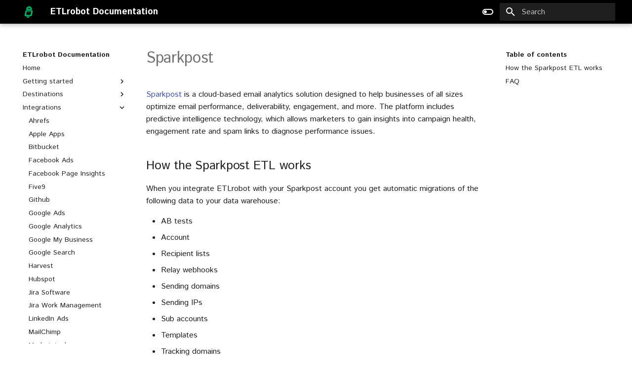

--- FILE ---
content_type: text/html; charset=utf-8
request_url: https://docs.etlrobot.com/integrations/sparkpost/
body_size: 5772
content:

<!doctype html>
<html lang="en" class="no-js">
  <head>
    
      <meta charset="utf-8">
      <meta name="viewport" content="width=device-width,initial-scale=1">
      
        <meta name="description" content="ETLrobot automates the process of extracting your cloud data and loading it to your data warehouse.">
      
      
        <meta name="author" content="ETLrobot">
      
      
        <link rel="canonical" href="https://docs.etlrobot.com/integrations/sparkpost/">
      
      <link rel="icon" href="../../assets/etlrobot_favicon_32.png">
      <meta name="generator" content="mkdocs-1.3.0, mkdocs-material-8.3.8">
    
    
      
        <title>Sparkpost - ETLrobot Documentation</title>
      
    
    
      <link rel="stylesheet" href="../../assets/stylesheets/main.1d29e8d0.min.css">
      
        
        <link rel="stylesheet" href="../../assets/stylesheets/palette.cbb835fc.min.css">
        
      
      
    
    
    
      
        
        
        <link rel="preconnect" href="https://fonts.gstatic.com" crossorigin>
        <link rel="stylesheet" href="https://fonts.googleapis.com/css?family=Istok+Web:300,300i,400,400i,700,700i%7CRoboto+Mono:400,400i,700,700i&display=fallback">
        <style>:root{--md-text-font:"Istok Web";--md-code-font:"Roboto Mono"}</style>
      
    
    
      <link rel="stylesheet" href="../../stylesheets/extra.css">
    
    <script>__md_scope=new URL("../..",location),__md_get=(e,_=localStorage,t=__md_scope)=>JSON.parse(_.getItem(t.pathname+"."+e)),__md_set=(e,_,t=localStorage,a=__md_scope)=>{try{t.setItem(a.pathname+"."+e,JSON.stringify(_))}catch(e){}}</script>
    
      

    
    
  </head>
  
  
    
    
      
    
    
    
    
    <body dir="ltr" data-md-color-scheme="default" data-md-color-primary="black" data-md-color-accent="green">
  
    
    
      <script>var palette=__md_get("__palette");if(palette&&"object"==typeof palette.color)for(var key of Object.keys(palette.color))document.body.setAttribute("data-md-color-"+key,palette.color[key])</script>
    
    <input class="md-toggle" data-md-toggle="drawer" type="checkbox" id="__drawer" autocomplete="off">
    <input class="md-toggle" data-md-toggle="search" type="checkbox" id="__search" autocomplete="off">
    <label class="md-overlay" for="__drawer"></label>
    <div data-md-component="skip">
      
        
        <a href="#sparkpost" class="md-skip">
          Skip to content
        </a>
      
    </div>
    <div data-md-component="announce">
      
    </div>
    
    
      

<header class="md-header" data-md-component="header">
  <nav class="md-header__inner md-grid" aria-label="Header">
    <a href="https://etlrobot.com" title="ETLrobot Documentation" class="md-header__button md-logo" aria-label="ETLrobot Documentation" data-md-component="logo">
      
  <img src="../../assets/etlrobot_logo_120.png" alt="logo">

    </a>
    <label class="md-header__button md-icon" for="__drawer">
      <svg xmlns="http://www.w3.org/2000/svg" viewBox="0 0 24 24"><path d="M3 6h18v2H3V6m0 5h18v2H3v-2m0 5h18v2H3v-2Z"/></svg>
    </label>
    <div class="md-header__title" data-md-component="header-title">
      <div class="md-header__ellipsis">
        <div class="md-header__topic">
          <span class="md-ellipsis">
            ETLrobot Documentation
          </span>
        </div>
        <div class="md-header__topic" data-md-component="header-topic">
          <span class="md-ellipsis">
            
              Sparkpost
            
          </span>
        </div>
      </div>
    </div>
    
      <form class="md-header__option" data-md-component="palette">
        
          
          
          <input class="md-option" data-md-color-media="" data-md-color-scheme="default" data-md-color-primary="black" data-md-color-accent="green"  aria-label="Switch to dark mode"  type="radio" name="__palette" id="__palette_1">
          
            <label class="md-header__button md-icon" title="Switch to dark mode" for="__palette_2" hidden>
              <svg xmlns="http://www.w3.org/2000/svg" viewBox="0 0 24 24"><path d="M17 6H7c-3.31 0-6 2.69-6 6s2.69 6 6 6h10c3.31 0 6-2.69 6-6s-2.69-6-6-6zm0 10H7c-2.21 0-4-1.79-4-4s1.79-4 4-4h10c2.21 0 4 1.79 4 4s-1.79 4-4 4zM7 9c-1.66 0-3 1.34-3 3s1.34 3 3 3 3-1.34 3-3-1.34-3-3-3z"/></svg>
            </label>
          
        
          
          
          <input class="md-option" data-md-color-media="" data-md-color-scheme="slate" data-md-color-primary="grey" data-md-color-accent="green"  aria-label="Switch to light mode"  type="radio" name="__palette" id="__palette_2">
          
            <label class="md-header__button md-icon" title="Switch to light mode" for="__palette_1" hidden>
              <svg xmlns="http://www.w3.org/2000/svg" viewBox="0 0 24 24"><path d="M17 7H7a5 5 0 0 0-5 5 5 5 0 0 0 5 5h10a5 5 0 0 0 5-5 5 5 0 0 0-5-5m0 8a3 3 0 0 1-3-3 3 3 0 0 1 3-3 3 3 0 0 1 3 3 3 3 0 0 1-3 3Z"/></svg>
            </label>
          
        
      </form>
    
    
    
      <label class="md-header__button md-icon" for="__search">
        <svg xmlns="http://www.w3.org/2000/svg" viewBox="0 0 24 24"><path d="M9.5 3A6.5 6.5 0 0 1 16 9.5c0 1.61-.59 3.09-1.56 4.23l.27.27h.79l5 5-1.5 1.5-5-5v-.79l-.27-.27A6.516 6.516 0 0 1 9.5 16 6.5 6.5 0 0 1 3 9.5 6.5 6.5 0 0 1 9.5 3m0 2C7 5 5 7 5 9.5S7 14 9.5 14 14 12 14 9.5 12 5 9.5 5Z"/></svg>
      </label>
      <div class="md-search" data-md-component="search" role="dialog">
  <label class="md-search__overlay" for="__search"></label>
  <div class="md-search__inner" role="search">
    <form class="md-search__form" name="search">
      <input type="text" class="md-search__input" name="query" aria-label="Search" placeholder="Search" autocapitalize="off" autocorrect="off" autocomplete="off" spellcheck="false" data-md-component="search-query" required>
      <label class="md-search__icon md-icon" for="__search">
        <svg xmlns="http://www.w3.org/2000/svg" viewBox="0 0 24 24"><path d="M9.5 3A6.5 6.5 0 0 1 16 9.5c0 1.61-.59 3.09-1.56 4.23l.27.27h.79l5 5-1.5 1.5-5-5v-.79l-.27-.27A6.516 6.516 0 0 1 9.5 16 6.5 6.5 0 0 1 3 9.5 6.5 6.5 0 0 1 9.5 3m0 2C7 5 5 7 5 9.5S7 14 9.5 14 14 12 14 9.5 12 5 9.5 5Z"/></svg>
        <svg xmlns="http://www.w3.org/2000/svg" viewBox="0 0 24 24"><path d="M20 11v2H8l5.5 5.5-1.42 1.42L4.16 12l7.92-7.92L13.5 5.5 8 11h12Z"/></svg>
      </label>
      <nav class="md-search__options" aria-label="Search">
        
        <button type="reset" class="md-search__icon md-icon" aria-label="Clear" tabindex="-1">
          <svg xmlns="http://www.w3.org/2000/svg" viewBox="0 0 24 24"><path d="M19 6.41 17.59 5 12 10.59 6.41 5 5 6.41 10.59 12 5 17.59 6.41 19 12 13.41 17.59 19 19 17.59 13.41 12 19 6.41Z"/></svg>
        </button>
      </nav>
      
    </form>
    <div class="md-search__output">
      <div class="md-search__scrollwrap" data-md-scrollfix>
        <div class="md-search-result" data-md-component="search-result">
          <div class="md-search-result__meta">
            Initializing search
          </div>
          <ol class="md-search-result__list"></ol>
        </div>
      </div>
    </div>
  </div>
</div>
    
    
  </nav>
  
</header>
    
    <div class="md-container" data-md-component="container">
      
      
        
          
        
      
      <main class="md-main" data-md-component="main">
        <div class="md-main__inner md-grid">
          
            
              
              <div class="md-sidebar md-sidebar--primary" data-md-component="sidebar" data-md-type="navigation" >
                <div class="md-sidebar__scrollwrap">
                  <div class="md-sidebar__inner">
                    


<nav class="md-nav md-nav--primary" aria-label="Navigation" data-md-level="0">
  <label class="md-nav__title" for="__drawer">
    <a href="https://etlrobot.com" title="ETLrobot Documentation" class="md-nav__button md-logo" aria-label="ETLrobot Documentation" data-md-component="logo">
      
  <img src="../../assets/etlrobot_logo_120.png" alt="logo">

    </a>
    ETLrobot Documentation
  </label>
  
  <ul class="md-nav__list" data-md-scrollfix>
    
      
      
      

  
  
  
    <li class="md-nav__item">
      <a href="../.." class="md-nav__link">
        Home
      </a>
    </li>
  

    
      
      
      

  
  
  
    
    <li class="md-nav__item md-nav__item--nested">
      
      
        <input class="md-nav__toggle md-toggle" data-md-toggle="__nav_2" type="checkbox" id="__nav_2" >
      
      
      
      
        <label class="md-nav__link" for="__nav_2">
          Getting started
          <span class="md-nav__icon md-icon"></span>
        </label>
      
      <nav class="md-nav" aria-label="Getting started" data-md-level="1">
        <label class="md-nav__title" for="__nav_2">
          <span class="md-nav__icon md-icon"></span>
          Getting started
        </label>
        <ul class="md-nav__list" data-md-scrollfix>
          
            
              
  
  
  
    <li class="md-nav__item">
      <a href="../../getting_started/core-concepts/" class="md-nav__link">
        Core Concepts
      </a>
    </li>
  

            
          
        </ul>
      </nav>
    </li>
  

    
      
      
      

  
  
  
    
    <li class="md-nav__item md-nav__item--nested">
      
      
        <input class="md-nav__toggle md-toggle" data-md-toggle="__nav_3" type="checkbox" id="__nav_3" >
      
      
      
      
        <label class="md-nav__link" for="__nav_3">
          Destinations
          <span class="md-nav__icon md-icon"></span>
        </label>
      
      <nav class="md-nav" aria-label="Destinations" data-md-level="1">
        <label class="md-nav__title" for="__nav_3">
          <span class="md-nav__icon md-icon"></span>
          Destinations
        </label>
        <ul class="md-nav__list" data-md-scrollfix>
          
            
              
  
  
  
    <li class="md-nav__item">
      <a href="../../destinations/mariadb/connecting/" class="md-nav__link">
        MariaDB
      </a>
    </li>
  

            
          
            
              
  
  
  
    <li class="md-nav__item">
      <a href="../../destinations/mysql/connecting/" class="md-nav__link">
        MySQL
      </a>
    </li>
  

            
          
            
              
  
  
  
    <li class="md-nav__item">
      <a href="../../destinations/oracle/connecting/" class="md-nav__link">
        Oracle
      </a>
    </li>
  

            
          
            
              
  
  
  
    <li class="md-nav__item">
      <a href="../../destinations/postgresql/connecting/" class="md-nav__link">
        PostgreSQL
      </a>
    </li>
  

            
          
            
              
  
  
  
    <li class="md-nav__item">
      <a href="../../destinations/sqlserver/connecting/" class="md-nav__link">
        SQL Server
      </a>
    </li>
  

            
          
            
              
  
  
  
    
    <li class="md-nav__item md-nav__item--nested">
      
      
        <input class="md-nav__toggle md-toggle" data-md-toggle="__nav_3_6" type="checkbox" id="__nav_3_6" >
      
      
      
      
        <label class="md-nav__link" for="__nav_3_6">
          Security
          <span class="md-nav__icon md-icon"></span>
        </label>
      
      <nav class="md-nav" aria-label="Security" data-md-level="2">
        <label class="md-nav__title" for="__nav_3_6">
          <span class="md-nav__icon md-icon"></span>
          Security
        </label>
        <ul class="md-nav__list" data-md-scrollfix>
          
            
              
  
  
  
    <li class="md-nav__item">
      <a href="../../destinations/security/ips/" class="md-nav__link">
        IPs
      </a>
    </li>
  

            
          
            
              
  
  
  
    <li class="md-nav__item">
      <a href="../../destinations/security/ssh_tunnel/" class="md-nav__link">
        SSH Tunnel
      </a>
    </li>
  

            
          
        </ul>
      </nav>
    </li>
  

            
          
        </ul>
      </nav>
    </li>
  

    
      
      
      

  
  
    
  
  
    
    <li class="md-nav__item md-nav__item--active md-nav__item--nested">
      
      
        <input class="md-nav__toggle md-toggle" data-md-toggle="__nav_4" type="checkbox" id="__nav_4" checked>
      
      
      
      
        <label class="md-nav__link" for="__nav_4">
          Integrations
          <span class="md-nav__icon md-icon"></span>
        </label>
      
      <nav class="md-nav" aria-label="Integrations" data-md-level="1">
        <label class="md-nav__title" for="__nav_4">
          <span class="md-nav__icon md-icon"></span>
          Integrations
        </label>
        <ul class="md-nav__list" data-md-scrollfix>
          
            
              
  
  
  
    <li class="md-nav__item">
      <a href="../ahrefs/" class="md-nav__link">
        Ahrefs
      </a>
    </li>
  

            
          
            
              
  
  
  
    <li class="md-nav__item">
      <a href="../apple_apps/" class="md-nav__link">
        Apple Apps
      </a>
    </li>
  

            
          
            
              
  
  
  
    <li class="md-nav__item">
      <a href="../bitbucket/" class="md-nav__link">
        Bitbucket
      </a>
    </li>
  

            
          
            
              
  
  
  
    <li class="md-nav__item">
      <a href="../facebook_ads/" class="md-nav__link">
        Facebook Ads
      </a>
    </li>
  

            
          
            
              
  
  
  
    <li class="md-nav__item">
      <a href="../facebook_page_insights/" class="md-nav__link">
        Facebook Page Insights
      </a>
    </li>
  

            
          
            
              
  
  
  
    <li class="md-nav__item">
      <a href="../five9/" class="md-nav__link">
        Five9
      </a>
    </li>
  

            
          
            
              
  
  
  
    <li class="md-nav__item">
      <a href="../github/" class="md-nav__link">
        Github
      </a>
    </li>
  

            
          
            
              
  
  
  
    <li class="md-nav__item">
      <a href="../google_ads/" class="md-nav__link">
        Google Ads
      </a>
    </li>
  

            
          
            
              
  
  
  
    <li class="md-nav__item">
      <a href="../google_analytics/" class="md-nav__link">
        Google Analytics
      </a>
    </li>
  

            
          
            
              
  
  
  
    <li class="md-nav__item">
      <a href="../google_my_business/" class="md-nav__link">
        Google My Business
      </a>
    </li>
  

            
          
            
              
  
  
  
    <li class="md-nav__item">
      <a href="../google_search/" class="md-nav__link">
        Google Search
      </a>
    </li>
  

            
          
            
              
  
  
  
    <li class="md-nav__item">
      <a href="../harvest/" class="md-nav__link">
        Harvest
      </a>
    </li>
  

            
          
            
              
  
  
  
    <li class="md-nav__item">
      <a href="../hubspot/" class="md-nav__link">
        Hubspot
      </a>
    </li>
  

            
          
            
              
  
  
  
    <li class="md-nav__item">
      <a href="../jira_software/" class="md-nav__link">
        Jira Software
      </a>
    </li>
  

            
          
            
              
  
  
  
    <li class="md-nav__item">
      <a href="../jira_core/" class="md-nav__link">
        Jira Work Management
      </a>
    </li>
  

            
          
            
              
  
  
  
    <li class="md-nav__item">
      <a href="../linkedin_ads/" class="md-nav__link">
        LinkedIn Ads
      </a>
    </li>
  

            
          
            
              
  
  
  
    <li class="md-nav__item">
      <a href="../mailchimp/" class="md-nav__link">
        MailChimp
      </a>
    </li>
  

            
          
            
              
  
  
  
    <li class="md-nav__item">
      <a href="../marketstack/" class="md-nav__link">
        Marketstack
      </a>
    </li>
  

            
          
            
              
  
  
  
    <li class="md-nav__item">
      <a href="../microsoft_ads/" class="md-nav__link">
        Microsoft Advertizing
      </a>
    </li>
  

            
          
            
              
  
  
  
    <li class="md-nav__item">
      <a href="../pinterest/" class="md-nav__link">
        Pinterest
      </a>
    </li>
  

            
          
            
              
  
  
  
    <li class="md-nav__item">
      <a href="../qualtrics/" class="md-nav__link">
        Qualtrics
      </a>
    </li>
  

            
          
            
              
  
  
  
    <li class="md-nav__item">
      <a href="../quickbooks_online/" class="md-nav__link">
        Quickbooks Online
      </a>
    </li>
  

            
          
            
              
  
  
  
    <li class="md-nav__item">
      <a href="../salesforce/" class="md-nav__link">
        Salesforce
      </a>
    </li>
  

            
          
            
              
  
  
  
    <li class="md-nav__item">
      <a href="../sendgrid_email/" class="md-nav__link">
        Sendgrid Email
      </a>
    </li>
  

            
          
            
              
  
  
  
    <li class="md-nav__item">
      <a href="../sendgrid_marketing/" class="md-nav__link">
        Sendgrid Marketing
      </a>
    </li>
  

            
          
            
              
  
  
  
    <li class="md-nav__item">
      <a href="../shopify/" class="md-nav__link">
        Shopify
      </a>
    </li>
  

            
          
            
              
  
  
    
  
  
    <li class="md-nav__item md-nav__item--active">
      
      <input class="md-nav__toggle md-toggle" data-md-toggle="toc" type="checkbox" id="__toc">
      
      
        
      
      
        <label class="md-nav__link md-nav__link--active" for="__toc">
          Sparkpost
          <span class="md-nav__icon md-icon"></span>
        </label>
      
      <a href="./" class="md-nav__link md-nav__link--active">
        Sparkpost
      </a>
      
        

<nav class="md-nav md-nav--secondary" aria-label="Table of contents">
  
  
  
    
  
  
    <label class="md-nav__title" for="__toc">
      <span class="md-nav__icon md-icon"></span>
      Table of contents
    </label>
    <ul class="md-nav__list" data-md-component="toc" data-md-scrollfix>
      
        <li class="md-nav__item">
  <a href="#how-the-sparkpost-etl-works" class="md-nav__link">
    How the Sparkpost ETL works
  </a>
  
</li>
      
        <li class="md-nav__item">
  <a href="#faq" class="md-nav__link">
    FAQ
  </a>
  
</li>
      
    </ul>
  
</nav>
      
    </li>
  

            
          
            
              
  
  
  
    <li class="md-nav__item">
      <a href="../stripe/" class="md-nav__link">
        Stripe
      </a>
    </li>
  

            
          
            
              
  
  
  
    <li class="md-nav__item">
      <a href="../trello/" class="md-nav__link">
        Trello
      </a>
    </li>
  

            
          
            
              
  
  
  
    <li class="md-nav__item">
      <a href="../twitter_ads/" class="md-nav__link">
        Twitter Ads
      </a>
    </li>
  

            
          
            
              
  
  
  
    <li class="md-nav__item">
      <a href="../zendesk_chat/" class="md-nav__link">
        Zendesk Chat
      </a>
    </li>
  

            
          
            
              
  
  
  
    <li class="md-nav__item">
      <a href="../zendesk_support/" class="md-nav__link">
        Zendesk Support
      </a>
    </li>
  

            
          
        </ul>
      </nav>
    </li>
  

    
  </ul>
</nav>
                  </div>
                </div>
              </div>
            
            
              
              <div class="md-sidebar md-sidebar--secondary" data-md-component="sidebar" data-md-type="toc" >
                <div class="md-sidebar__scrollwrap">
                  <div class="md-sidebar__inner">
                    

<nav class="md-nav md-nav--secondary" aria-label="Table of contents">
  
  
  
    
  
  
    <label class="md-nav__title" for="__toc">
      <span class="md-nav__icon md-icon"></span>
      Table of contents
    </label>
    <ul class="md-nav__list" data-md-component="toc" data-md-scrollfix>
      
        <li class="md-nav__item">
  <a href="#how-the-sparkpost-etl-works" class="md-nav__link">
    How the Sparkpost ETL works
  </a>
  
</li>
      
        <li class="md-nav__item">
  <a href="#faq" class="md-nav__link">
    FAQ
  </a>
  
</li>
      
    </ul>
  
</nav>
                  </div>
                </div>
              </div>
            
          
          <div class="md-content" data-md-component="content">
            <article class="md-content__inner md-typeset">
              
                


<h1 id="sparkpost">Sparkpost<a class="headerlink" href="#sparkpost" title="Permanent link">&para;</a></h1>
<p><a href="https://etlrobot.com/sparkpost/" target="_blank">Sparkpost</a>
is a cloud-based email analytics solution designed to help businesses of all sizes optimize
email performance, deliverability, engagement, and more. The platform includes predictive
intelligence technology, which allows marketers to gain insights into campaign health, engagement
rate and spam links to diagnose performance issues.</p>
<h2 id="how-the-sparkpost-etl-works">How the Sparkpost ETL works<a class="headerlink" href="#how-the-sparkpost-etl-works" title="Permanent link">&para;</a></h2>
<p>When you integrate ETLrobot with your Sparkpost account you get automatic migrations of the following data to your data warehouse:</p>
<ul>
<li>AB tests</li>
<li>Account</li>
<li>Recipient lists</li>
<li>Relay webhooks</li>
<li>Sending domains</li>
<li>Sending IPs</li>
<li>Sub accounts</li>
<li>Templates</li>
<li>Tracking domains</li>
</ul>
<h2 id="faq">FAQ<a class="headerlink" href="#faq" title="Permanent link">&para;</a></h2>
<div class="admonition question">
<p class="admonition-title">What are the benefits of using the Sparkpost integration?</p>
<p>You may access raw customer data with the help of the ETLrobot SparkPost integration without having
to worry about building and maintaining ETL scripts.</p>
</div>
<div class="admonition question">
<p class="admonition-title">What are some deeper insights I can get from the migrated data?</p>
<p>You will be able get deeper insight into your message deliverability and campaign performance.</p>
</div>
<p><br></p>
<p><a href="https://www.sparkpost.com/" target="_blank">Go to Sparkpost</a></p>
<p><br></p>

              
            </article>
            
          </div>
        </div>
        
          <a href="#" class="md-top md-icon" data-md-component="top" hidden>
            <svg xmlns="http://www.w3.org/2000/svg" viewBox="0 0 24 24"><path d="M13 20h-2V8l-5.5 5.5-1.42-1.42L12 4.16l7.92 7.92-1.42 1.42L13 8v12Z"/></svg>
            Back to top
          </a>
        
      </main>
      
        <footer class="md-footer">
  
    
    <nav class="md-footer__inner md-grid" aria-label="Footer" >
      
        
        <a href="../shopify/" class="md-footer__link md-footer__link--prev" aria-label="Previous: Shopify" rel="prev">
          <div class="md-footer__button md-icon">
            <svg xmlns="http://www.w3.org/2000/svg" viewBox="0 0 24 24"><path d="M20 11v2H8l5.5 5.5-1.42 1.42L4.16 12l7.92-7.92L13.5 5.5 8 11h12Z"/></svg>
          </div>
          <div class="md-footer__title">
            <div class="md-ellipsis">
              <span class="md-footer__direction">
                Previous
              </span>
              Shopify
            </div>
          </div>
        </a>
      
      
        
        <a href="../stripe/" class="md-footer__link md-footer__link--next" aria-label="Next: Stripe" rel="next">
          <div class="md-footer__title">
            <div class="md-ellipsis">
              <span class="md-footer__direction">
                Next
              </span>
              Stripe
            </div>
          </div>
          <div class="md-footer__button md-icon">
            <svg xmlns="http://www.w3.org/2000/svg" viewBox="0 0 24 24"><path d="M4 11v2h12l-5.5 5.5 1.42 1.42L19.84 12l-7.92-7.92L10.5 5.5 16 11H4Z"/></svg>
          </div>
        </a>
      
    </nav>
  
  <div class="md-footer-meta md-typeset">
    <div class="md-footer-meta__inner md-grid">
      <div class="md-copyright">
  
    <div class="md-copyright__highlight">
      Copyright &copy; 2022 ETLrobot
    </div>
  
  
</div>
      
        <div class="md-social">
  
    
    
      
      
    
    <a href="https://www.facebook.com/etlrobot" target="_blank" rel="noopener" title="www.facebook.com" class="md-social__link">
      <svg xmlns="http://www.w3.org/2000/svg" viewBox="0 0 512 512"><!--! Font Awesome Free 6.1.1 by @fontawesome - https://fontawesome.com License - https://fontawesome.com/license/free (Icons: CC BY 4.0, Fonts: SIL OFL 1.1, Code: MIT License) Copyright 2022 Fonticons, Inc.--><path d="M504 256C504 119 393 8 256 8S8 119 8 256c0 123.78 90.69 226.38 209.25 245V327.69h-63V256h63v-54.64c0-62.15 37-96.48 93.67-96.48 27.14 0 55.52 4.84 55.52 4.84v61h-31.28c-30.8 0-40.41 19.12-40.41 38.73V256h68.78l-11 71.69h-57.78V501C413.31 482.38 504 379.78 504 256z"/></svg>
    </a>
  
    
    
      
      
    
    <a href="https://twitter.com/etlrobot" target="_blank" rel="noopener" title="twitter.com" class="md-social__link">
      <svg xmlns="http://www.w3.org/2000/svg" viewBox="0 0 512 512"><!--! Font Awesome Free 6.1.1 by @fontawesome - https://fontawesome.com License - https://fontawesome.com/license/free (Icons: CC BY 4.0, Fonts: SIL OFL 1.1, Code: MIT License) Copyright 2022 Fonticons, Inc.--><path d="M459.37 151.716c.325 4.548.325 9.097.325 13.645 0 138.72-105.583 298.558-298.558 298.558-59.452 0-114.68-17.219-161.137-47.106 8.447.974 16.568 1.299 25.34 1.299 49.055 0 94.213-16.568 130.274-44.832-46.132-.975-84.792-31.188-98.112-72.772 6.498.974 12.995 1.624 19.818 1.624 9.421 0 18.843-1.3 27.614-3.573-48.081-9.747-84.143-51.98-84.143-102.985v-1.299c13.969 7.797 30.214 12.67 47.431 13.319-28.264-18.843-46.781-51.005-46.781-87.391 0-19.492 5.197-37.36 14.294-52.954 51.655 63.675 129.3 105.258 216.365 109.807-1.624-7.797-2.599-15.918-2.599-24.04 0-57.828 46.782-104.934 104.934-104.934 30.213 0 57.502 12.67 76.67 33.137 23.715-4.548 46.456-13.32 66.599-25.34-7.798 24.366-24.366 44.833-46.132 57.827 21.117-2.273 41.584-8.122 60.426-16.243-14.292 20.791-32.161 39.308-52.628 54.253z"/></svg>
    </a>
  
    
    
      
      
    
    <a href="https://www.linkedin.com/company/etlrobot" target="_blank" rel="noopener" title="www.linkedin.com" class="md-social__link">
      <svg xmlns="http://www.w3.org/2000/svg" viewBox="0 0 448 512"><!--! Font Awesome Free 6.1.1 by @fontawesome - https://fontawesome.com License - https://fontawesome.com/license/free (Icons: CC BY 4.0, Fonts: SIL OFL 1.1, Code: MIT License) Copyright 2022 Fonticons, Inc.--><path d="M416 32H31.9C14.3 32 0 46.5 0 64.3v383.4C0 465.5 14.3 480 31.9 480H416c17.6 0 32-14.5 32-32.3V64.3c0-17.8-14.4-32.3-32-32.3zM135.4 416H69V202.2h66.5V416zm-33.2-243c-21.3 0-38.5-17.3-38.5-38.5S80.9 96 102.2 96c21.2 0 38.5 17.3 38.5 38.5 0 21.3-17.2 38.5-38.5 38.5zm282.1 243h-66.4V312c0-24.8-.5-56.7-34.5-56.7-34.6 0-39.9 27-39.9 54.9V416h-66.4V202.2h63.7v29.2h.9c8.9-16.8 30.6-34.5 62.9-34.5 67.2 0 79.7 44.3 79.7 101.9V416z"/></svg>
    </a>
  
</div>
      
    </div>
  </div>
</footer>
      
    </div>
    <div class="md-dialog" data-md-component="dialog">
      <div class="md-dialog__inner md-typeset"></div>
    </div>
    <script id="__config" type="application/json">{"base": "../..", "features": ["navigation.instant", "navigation.top", "navigation.tracking"], "search": "../../assets/javascripts/workers/search.b97dbffb.min.js", "translations": {"clipboard.copied": "Copied to clipboard", "clipboard.copy": "Copy to clipboard", "search.config.lang": "en", "search.config.pipeline": "trimmer, stopWordFilter", "search.config.separator": "[\\s\\-]+", "search.placeholder": "Search", "search.result.more.one": "1 more on this page", "search.result.more.other": "# more on this page", "search.result.none": "No matching documents", "search.result.one": "1 matching document", "search.result.other": "# matching documents", "search.result.placeholder": "Type to start searching", "search.result.term.missing": "Missing", "select.version.title": "Select version"}}</script>
    
    
      <script src="../../assets/javascripts/bundle.0238f547.min.js"></script>
      
    
  </body>
</html>

--- FILE ---
content_type: text/css; charset=utf-8
request_url: https://docs.etlrobot.com/stylesheets/extra.css
body_size: -321
content:
:root {
  --md-primary-fg-color:        #577bcb;
}

/*
#577bcb  Calendar
#04BC6F  ETLrobot
 */

.steps {
  color: #04BC6F;
}

.twitter {
  color: #1DA1F2;
}

.gray_mono {
  color: #5e5e5e;
  font-family: Courier, serif;
}


--- FILE ---
content_type: application/javascript; charset=utf-8
request_url: https://docs.etlrobot.com/assets/javascripts/bundle.0238f547.min.js
body_size: 34708
content:
"use strict";(()=>{var ra=Object.create;var xr=Object.defineProperty;var na=Object.getOwnPropertyDescriptor;var oa=Object.getOwnPropertyNames,kt=Object.getOwnPropertySymbols,ia=Object.getPrototypeOf,Sr=Object.prototype.hasOwnProperty,sn=Object.prototype.propertyIsEnumerable;var an=(e,t,r)=>t in e?xr(e,t,{enumerable:!0,configurable:!0,writable:!0,value:r}):e[t]=r,U=(e,t)=>{for(var r in t||(t={}))Sr.call(t,r)&&an(e,r,t[r]);if(kt)for(var r of kt(t))sn.call(t,r)&&an(e,r,t[r]);return e};var cn=(e,t)=>{var r={};for(var n in e)Sr.call(e,n)&&t.indexOf(n)<0&&(r[n]=e[n]);if(e!=null&&kt)for(var n of kt(e))t.indexOf(n)<0&&sn.call(e,n)&&(r[n]=e[n]);return r};var gt=(e,t)=>()=>(t||e((t={exports:{}}).exports,t),t.exports);var aa=(e,t,r,n)=>{if(t&&typeof t=="object"||typeof t=="function")for(let o of oa(t))!Sr.call(e,o)&&o!==r&&xr(e,o,{get:()=>t[o],enumerable:!(n=na(t,o))||n.enumerable});return e};var Ye=(e,t,r)=>(r=e!=null?ra(ia(e)):{},aa(t||!e||!e.__esModule?xr(r,"default",{value:e,enumerable:!0}):r,e));var un=gt((wr,fn)=>{(function(e,t){typeof wr=="object"&&typeof fn!="undefined"?t():typeof define=="function"&&define.amd?define(t):t()})(wr,function(){"use strict";function e(r){var n=!0,o=!1,i=null,a={text:!0,search:!0,url:!0,tel:!0,email:!0,password:!0,number:!0,date:!0,month:!0,week:!0,time:!0,datetime:!0,"datetime-local":!0};function s(w){return!!(w&&w!==document&&w.nodeName!=="HTML"&&w.nodeName!=="BODY"&&"classList"in w&&"contains"in w.classList)}function c(w){var Ue=w.type,He=w.tagName;return!!(He==="INPUT"&&a[Ue]&&!w.readOnly||He==="TEXTAREA"&&!w.readOnly||w.isContentEditable)}function f(w){w.classList.contains("focus-visible")||(w.classList.add("focus-visible"),w.setAttribute("data-focus-visible-added",""))}function u(w){!w.hasAttribute("data-focus-visible-added")||(w.classList.remove("focus-visible"),w.removeAttribute("data-focus-visible-added"))}function p(w){w.metaKey||w.altKey||w.ctrlKey||(s(r.activeElement)&&f(r.activeElement),n=!0)}function l(w){n=!1}function d(w){!s(w.target)||(n||c(w.target))&&f(w.target)}function h(w){!s(w.target)||(w.target.classList.contains("focus-visible")||w.target.hasAttribute("data-focus-visible-added"))&&(o=!0,window.clearTimeout(i),i=window.setTimeout(function(){o=!1},100),u(w.target))}function b(w){document.visibilityState==="hidden"&&(o&&(n=!0),F())}function F(){document.addEventListener("mousemove",W),document.addEventListener("mousedown",W),document.addEventListener("mouseup",W),document.addEventListener("pointermove",W),document.addEventListener("pointerdown",W),document.addEventListener("pointerup",W),document.addEventListener("touchmove",W),document.addEventListener("touchstart",W),document.addEventListener("touchend",W)}function G(){document.removeEventListener("mousemove",W),document.removeEventListener("mousedown",W),document.removeEventListener("mouseup",W),document.removeEventListener("pointermove",W),document.removeEventListener("pointerdown",W),document.removeEventListener("pointerup",W),document.removeEventListener("touchmove",W),document.removeEventListener("touchstart",W),document.removeEventListener("touchend",W)}function W(w){w.target.nodeName&&w.target.nodeName.toLowerCase()==="html"||(n=!1,G())}document.addEventListener("keydown",p,!0),document.addEventListener("mousedown",l,!0),document.addEventListener("pointerdown",l,!0),document.addEventListener("touchstart",l,!0),document.addEventListener("visibilitychange",b,!0),F(),r.addEventListener("focus",d,!0),r.addEventListener("blur",h,!0),r.nodeType===Node.DOCUMENT_FRAGMENT_NODE&&r.host?r.host.setAttribute("data-js-focus-visible",""):r.nodeType===Node.DOCUMENT_NODE&&(document.documentElement.classList.add("js-focus-visible"),document.documentElement.setAttribute("data-js-focus-visible",""))}if(typeof window!="undefined"&&typeof document!="undefined"){window.applyFocusVisiblePolyfill=e;var t;try{t=new CustomEvent("focus-visible-polyfill-ready")}catch(r){t=document.createEvent("CustomEvent"),t.initCustomEvent("focus-visible-polyfill-ready",!1,!1,{})}window.dispatchEvent(t)}typeof document!="undefined"&&e(document)})});var pn=gt(Er=>{(function(e){var t=function(){try{return!!Symbol.iterator}catch(f){return!1}},r=t(),n=function(f){var u={next:function(){var p=f.shift();return{done:p===void 0,value:p}}};return r&&(u[Symbol.iterator]=function(){return u}),u},o=function(f){return encodeURIComponent(f).replace(/%20/g,"+")},i=function(f){return decodeURIComponent(String(f).replace(/\+/g," "))},a=function(){var f=function(p){Object.defineProperty(this,"_entries",{writable:!0,value:{}});var l=typeof p;if(l!=="undefined")if(l==="string")p!==""&&this._fromString(p);else if(p instanceof f){var d=this;p.forEach(function(G,W){d.append(W,G)})}else if(p!==null&&l==="object")if(Object.prototype.toString.call(p)==="[object Array]")for(var h=0;h<p.length;h++){var b=p[h];if(Object.prototype.toString.call(b)==="[object Array]"||b.length!==2)this.append(b[0],b[1]);else throw new TypeError("Expected [string, any] as entry at index "+h+" of URLSearchParams's input")}else for(var F in p)p.hasOwnProperty(F)&&this.append(F,p[F]);else throw new TypeError("Unsupported input's type for URLSearchParams")},u=f.prototype;u.append=function(p,l){p in this._entries?this._entries[p].push(String(l)):this._entries[p]=[String(l)]},u.delete=function(p){delete this._entries[p]},u.get=function(p){return p in this._entries?this._entries[p][0]:null},u.getAll=function(p){return p in this._entries?this._entries[p].slice(0):[]},u.has=function(p){return p in this._entries},u.set=function(p,l){this._entries[p]=[String(l)]},u.forEach=function(p,l){var d;for(var h in this._entries)if(this._entries.hasOwnProperty(h)){d=this._entries[h];for(var b=0;b<d.length;b++)p.call(l,d[b],h,this)}},u.keys=function(){var p=[];return this.forEach(function(l,d){p.push(d)}),n(p)},u.values=function(){var p=[];return this.forEach(function(l){p.push(l)}),n(p)},u.entries=function(){var p=[];return this.forEach(function(l,d){p.push([d,l])}),n(p)},r&&(u[Symbol.iterator]=u.entries),u.toString=function(){var p=[];return this.forEach(function(l,d){p.push(o(d)+"="+o(l))}),p.join("&")},e.URLSearchParams=f},s=function(){try{var f=e.URLSearchParams;return new f("?a=1").toString()==="a=1"&&typeof f.prototype.set=="function"&&typeof f.prototype.entries=="function"}catch(u){return!1}};s()||a();var c=e.URLSearchParams.prototype;typeof c.sort!="function"&&(c.sort=function(){var f=this,u=[];this.forEach(function(l,d){u.push([d,l]),f._entries||f.delete(d)}),u.sort(function(l,d){return l[0]<d[0]?-1:l[0]>d[0]?1:0}),f._entries&&(f._entries={});for(var p=0;p<u.length;p++)this.append(u[p][0],u[p][1])}),typeof c._fromString!="function"&&Object.defineProperty(c,"_fromString",{enumerable:!1,configurable:!1,writable:!1,value:function(f){if(this._entries)this._entries={};else{var u=[];this.forEach(function(h,b){u.push(b)});for(var p=0;p<u.length;p++)this.delete(u[p])}f=f.replace(/^\?/,"");for(var l=f.split("&"),d,p=0;p<l.length;p++)d=l[p].split("="),this.append(i(d[0]),d.length>1?i(d[1]):"")}})})(typeof global!="undefined"?global:typeof window!="undefined"?window:typeof self!="undefined"?self:Er);(function(e){var t=function(){try{var o=new e.URL("b","http://a");return o.pathname="c d",o.href==="http://a/c%20d"&&o.searchParams}catch(i){return!1}},r=function(){var o=e.URL,i=function(c,f){typeof c!="string"&&(c=String(c)),f&&typeof f!="string"&&(f=String(f));var u=document,p;if(f&&(e.location===void 0||f!==e.location.href)){f=f.toLowerCase(),u=document.implementation.createHTMLDocument(""),p=u.createElement("base"),p.href=f,u.head.appendChild(p);try{if(p.href.indexOf(f)!==0)throw new Error(p.href)}catch(w){throw new Error("URL unable to set base "+f+" due to "+w)}}var l=u.createElement("a");l.href=c,p&&(u.body.appendChild(l),l.href=l.href);var d=u.createElement("input");if(d.type="url",d.value=c,l.protocol===":"||!/:/.test(l.href)||!d.checkValidity()&&!f)throw new TypeError("Invalid URL");Object.defineProperty(this,"_anchorElement",{value:l});var h=new e.URLSearchParams(this.search),b=!0,F=!0,G=this;["append","delete","set"].forEach(function(w){var Ue=h[w];h[w]=function(){Ue.apply(h,arguments),b&&(F=!1,G.search=h.toString(),F=!0)}}),Object.defineProperty(this,"searchParams",{value:h,enumerable:!0});var W=void 0;Object.defineProperty(this,"_updateSearchParams",{enumerable:!1,configurable:!1,writable:!1,value:function(){this.search!==W&&(W=this.search,F&&(b=!1,this.searchParams._fromString(this.search),b=!0))}})},a=i.prototype,s=function(c){Object.defineProperty(a,c,{get:function(){return this._anchorElement[c]},set:function(f){this._anchorElement[c]=f},enumerable:!0})};["hash","host","hostname","port","protocol"].forEach(function(c){s(c)}),Object.defineProperty(a,"search",{get:function(){return this._anchorElement.search},set:function(c){this._anchorElement.search=c,this._updateSearchParams()},enumerable:!0}),Object.defineProperties(a,{toString:{get:function(){var c=this;return function(){return c.href}}},href:{get:function(){return this._anchorElement.href.replace(/\?$/,"")},set:function(c){this._anchorElement.href=c,this._updateSearchParams()},enumerable:!0},pathname:{get:function(){return this._anchorElement.pathname.replace(/(^\/?)/,"/")},set:function(c){this._anchorElement.pathname=c},enumerable:!0},origin:{get:function(){var c={"http:":80,"https:":443,"ftp:":21}[this._anchorElement.protocol],f=this._anchorElement.port!=c&&this._anchorElement.port!=="";return this._anchorElement.protocol+"//"+this._anchorElement.hostname+(f?":"+this._anchorElement.port:"")},enumerable:!0},password:{get:function(){return""},set:function(c){},enumerable:!0},username:{get:function(){return""},set:function(c){},enumerable:!0}}),i.createObjectURL=function(c){return o.createObjectURL.apply(o,arguments)},i.revokeObjectURL=function(c){return o.revokeObjectURL.apply(o,arguments)},e.URL=i};if(t()||r(),e.location!==void 0&&!("origin"in e.location)){var n=function(){return e.location.protocol+"//"+e.location.hostname+(e.location.port?":"+e.location.port:"")};try{Object.defineProperty(e.location,"origin",{get:n,enumerable:!0})}catch(o){setInterval(function(){e.location.origin=n()},100)}}})(typeof global!="undefined"?global:typeof window!="undefined"?window:typeof self!="undefined"?self:Er)});var kn=gt((Ds,It)=>{/*! *****************************************************************************
Copyright (c) Microsoft Corporation.

Permission to use, copy, modify, and/or distribute this software for any
purpose with or without fee is hereby granted.

THE SOFTWARE IS PROVIDED "AS IS" AND THE AUTHOR DISCLAIMS ALL WARRANTIES WITH
REGARD TO THIS SOFTWARE INCLUDING ALL IMPLIED WARRANTIES OF MERCHANTABILITY
AND FITNESS. IN NO EVENT SHALL THE AUTHOR BE LIABLE FOR ANY SPECIAL, DIRECT,
INDIRECT, OR CONSEQUENTIAL DAMAGES OR ANY DAMAGES WHATSOEVER RESULTING FROM
LOSS OF USE, DATA OR PROFITS, WHETHER IN AN ACTION OF CONTRACT, NEGLIGENCE OR
OTHER TORTIOUS ACTION, ARISING OUT OF OR IN CONNECTION WITH THE USE OR
PERFORMANCE OF THIS SOFTWARE.
***************************************************************************** */var ln,mn,dn,hn,bn,vn,gn,yn,xn,Ht,Or,Sn,wn,En,tt,On,_n,Tn,Mn,Ln,An,Cn,Rn,Pt;(function(e){var t=typeof global=="object"?global:typeof self=="object"?self:typeof this=="object"?this:{};typeof define=="function"&&define.amd?define("tslib",["exports"],function(n){e(r(t,r(n)))}):typeof It=="object"&&typeof It.exports=="object"?e(r(t,r(It.exports))):e(r(t));function r(n,o){return n!==t&&(typeof Object.create=="function"?Object.defineProperty(n,"__esModule",{value:!0}):n.__esModule=!0),function(i,a){return n[i]=o?o(i,a):a}}})(function(e){var t=Object.setPrototypeOf||{__proto__:[]}instanceof Array&&function(n,o){n.__proto__=o}||function(n,o){for(var i in o)Object.prototype.hasOwnProperty.call(o,i)&&(n[i]=o[i])};ln=function(n,o){if(typeof o!="function"&&o!==null)throw new TypeError("Class extends value "+String(o)+" is not a constructor or null");t(n,o);function i(){this.constructor=n}n.prototype=o===null?Object.create(o):(i.prototype=o.prototype,new i)},mn=Object.assign||function(n){for(var o,i=1,a=arguments.length;i<a;i++){o=arguments[i];for(var s in o)Object.prototype.hasOwnProperty.call(o,s)&&(n[s]=o[s])}return n},dn=function(n,o){var i={};for(var a in n)Object.prototype.hasOwnProperty.call(n,a)&&o.indexOf(a)<0&&(i[a]=n[a]);if(n!=null&&typeof Object.getOwnPropertySymbols=="function")for(var s=0,a=Object.getOwnPropertySymbols(n);s<a.length;s++)o.indexOf(a[s])<0&&Object.prototype.propertyIsEnumerable.call(n,a[s])&&(i[a[s]]=n[a[s]]);return i},hn=function(n,o,i,a){var s=arguments.length,c=s<3?o:a===null?a=Object.getOwnPropertyDescriptor(o,i):a,f;if(typeof Reflect=="object"&&typeof Reflect.decorate=="function")c=Reflect.decorate(n,o,i,a);else for(var u=n.length-1;u>=0;u--)(f=n[u])&&(c=(s<3?f(c):s>3?f(o,i,c):f(o,i))||c);return s>3&&c&&Object.defineProperty(o,i,c),c},bn=function(n,o){return function(i,a){o(i,a,n)}},vn=function(n,o){if(typeof Reflect=="object"&&typeof Reflect.metadata=="function")return Reflect.metadata(n,o)},gn=function(n,o,i,a){function s(c){return c instanceof i?c:new i(function(f){f(c)})}return new(i||(i=Promise))(function(c,f){function u(d){try{l(a.next(d))}catch(h){f(h)}}function p(d){try{l(a.throw(d))}catch(h){f(h)}}function l(d){d.done?c(d.value):s(d.value).then(u,p)}l((a=a.apply(n,o||[])).next())})},yn=function(n,o){var i={label:0,sent:function(){if(c[0]&1)throw c[1];return c[1]},trys:[],ops:[]},a,s,c,f;return f={next:u(0),throw:u(1),return:u(2)},typeof Symbol=="function"&&(f[Symbol.iterator]=function(){return this}),f;function u(l){return function(d){return p([l,d])}}function p(l){if(a)throw new TypeError("Generator is already executing.");for(;i;)try{if(a=1,s&&(c=l[0]&2?s.return:l[0]?s.throw||((c=s.return)&&c.call(s),0):s.next)&&!(c=c.call(s,l[1])).done)return c;switch(s=0,c&&(l=[l[0]&2,c.value]),l[0]){case 0:case 1:c=l;break;case 4:return i.label++,{value:l[1],done:!1};case 5:i.label++,s=l[1],l=[0];continue;case 7:l=i.ops.pop(),i.trys.pop();continue;default:if(c=i.trys,!(c=c.length>0&&c[c.length-1])&&(l[0]===6||l[0]===2)){i=0;continue}if(l[0]===3&&(!c||l[1]>c[0]&&l[1]<c[3])){i.label=l[1];break}if(l[0]===6&&i.label<c[1]){i.label=c[1],c=l;break}if(c&&i.label<c[2]){i.label=c[2],i.ops.push(l);break}c[2]&&i.ops.pop(),i.trys.pop();continue}l=o.call(n,i)}catch(d){l=[6,d],s=0}finally{a=c=0}if(l[0]&5)throw l[1];return{value:l[0]?l[1]:void 0,done:!0}}},xn=function(n,o){for(var i in n)i!=="default"&&!Object.prototype.hasOwnProperty.call(o,i)&&Pt(o,n,i)},Pt=Object.create?function(n,o,i,a){a===void 0&&(a=i),Object.defineProperty(n,a,{enumerable:!0,get:function(){return o[i]}})}:function(n,o,i,a){a===void 0&&(a=i),n[a]=o[i]},Ht=function(n){var o=typeof Symbol=="function"&&Symbol.iterator,i=o&&n[o],a=0;if(i)return i.call(n);if(n&&typeof n.length=="number")return{next:function(){return n&&a>=n.length&&(n=void 0),{value:n&&n[a++],done:!n}}};throw new TypeError(o?"Object is not iterable.":"Symbol.iterator is not defined.")},Or=function(n,o){var i=typeof Symbol=="function"&&n[Symbol.iterator];if(!i)return n;var a=i.call(n),s,c=[],f;try{for(;(o===void 0||o-- >0)&&!(s=a.next()).done;)c.push(s.value)}catch(u){f={error:u}}finally{try{s&&!s.done&&(i=a.return)&&i.call(a)}finally{if(f)throw f.error}}return c},Sn=function(){for(var n=[],o=0;o<arguments.length;o++)n=n.concat(Or(arguments[o]));return n},wn=function(){for(var n=0,o=0,i=arguments.length;o<i;o++)n+=arguments[o].length;for(var a=Array(n),s=0,o=0;o<i;o++)for(var c=arguments[o],f=0,u=c.length;f<u;f++,s++)a[s]=c[f];return a},En=function(n,o,i){if(i||arguments.length===2)for(var a=0,s=o.length,c;a<s;a++)(c||!(a in o))&&(c||(c=Array.prototype.slice.call(o,0,a)),c[a]=o[a]);return n.concat(c||Array.prototype.slice.call(o))},tt=function(n){return this instanceof tt?(this.v=n,this):new tt(n)},On=function(n,o,i){if(!Symbol.asyncIterator)throw new TypeError("Symbol.asyncIterator is not defined.");var a=i.apply(n,o||[]),s,c=[];return s={},f("next"),f("throw"),f("return"),s[Symbol.asyncIterator]=function(){return this},s;function f(b){a[b]&&(s[b]=function(F){return new Promise(function(G,W){c.push([b,F,G,W])>1||u(b,F)})})}function u(b,F){try{p(a[b](F))}catch(G){h(c[0][3],G)}}function p(b){b.value instanceof tt?Promise.resolve(b.value.v).then(l,d):h(c[0][2],b)}function l(b){u("next",b)}function d(b){u("throw",b)}function h(b,F){b(F),c.shift(),c.length&&u(c[0][0],c[0][1])}},_n=function(n){var o,i;return o={},a("next"),a("throw",function(s){throw s}),a("return"),o[Symbol.iterator]=function(){return this},o;function a(s,c){o[s]=n[s]?function(f){return(i=!i)?{value:tt(n[s](f)),done:s==="return"}:c?c(f):f}:c}},Tn=function(n){if(!Symbol.asyncIterator)throw new TypeError("Symbol.asyncIterator is not defined.");var o=n[Symbol.asyncIterator],i;return o?o.call(n):(n=typeof Ht=="function"?Ht(n):n[Symbol.iterator](),i={},a("next"),a("throw"),a("return"),i[Symbol.asyncIterator]=function(){return this},i);function a(c){i[c]=n[c]&&function(f){return new Promise(function(u,p){f=n[c](f),s(u,p,f.done,f.value)})}}function s(c,f,u,p){Promise.resolve(p).then(function(l){c({value:l,done:u})},f)}},Mn=function(n,o){return Object.defineProperty?Object.defineProperty(n,"raw",{value:o}):n.raw=o,n};var r=Object.create?function(n,o){Object.defineProperty(n,"default",{enumerable:!0,value:o})}:function(n,o){n.default=o};Ln=function(n){if(n&&n.__esModule)return n;var o={};if(n!=null)for(var i in n)i!=="default"&&Object.prototype.hasOwnProperty.call(n,i)&&Pt(o,n,i);return r(o,n),o},An=function(n){return n&&n.__esModule?n:{default:n}},Cn=function(n,o,i,a){if(i==="a"&&!a)throw new TypeError("Private accessor was defined without a getter");if(typeof o=="function"?n!==o||!a:!o.has(n))throw new TypeError("Cannot read private member from an object whose class did not declare it");return i==="m"?a:i==="a"?a.call(n):a?a.value:o.get(n)},Rn=function(n,o,i,a,s){if(a==="m")throw new TypeError("Private method is not writable");if(a==="a"&&!s)throw new TypeError("Private accessor was defined without a setter");if(typeof o=="function"?n!==o||!s:!o.has(n))throw new TypeError("Cannot write private member to an object whose class did not declare it");return a==="a"?s.call(n,i):s?s.value=i:o.set(n,i),i},e("__extends",ln),e("__assign",mn),e("__rest",dn),e("__decorate",hn),e("__param",bn),e("__metadata",vn),e("__awaiter",gn),e("__generator",yn),e("__exportStar",xn),e("__createBinding",Pt),e("__values",Ht),e("__read",Or),e("__spread",Sn),e("__spreadArrays",wn),e("__spreadArray",En),e("__await",tt),e("__asyncGenerator",On),e("__asyncDelegator",_n),e("__asyncValues",Tn),e("__makeTemplateObject",Mn),e("__importStar",Ln),e("__importDefault",An),e("__classPrivateFieldGet",Cn),e("__classPrivateFieldSet",Rn)})});var Kr=gt((Lt,Yr)=>{/*!
 * clipboard.js v2.0.11
 * https://clipboardjs.com/
 *
 * Licensed MIT © Zeno Rocha
 */(function(t,r){typeof Lt=="object"&&typeof Yr=="object"?Yr.exports=r():typeof define=="function"&&define.amd?define([],r):typeof Lt=="object"?Lt.ClipboardJS=r():t.ClipboardJS=r()})(Lt,function(){return function(){var e={686:function(n,o,i){"use strict";i.d(o,{default:function(){return ta}});var a=i(279),s=i.n(a),c=i(370),f=i.n(c),u=i(817),p=i.n(u);function l(I){try{return document.execCommand(I)}catch(E){return!1}}var d=function(E){var S=p()(E);return l("cut"),S},h=d;function b(I){var E=document.documentElement.getAttribute("dir")==="rtl",S=document.createElement("textarea");S.style.fontSize="12pt",S.style.border="0",S.style.padding="0",S.style.margin="0",S.style.position="absolute",S.style[E?"right":"left"]="-9999px";var R=window.pageYOffset||document.documentElement.scrollTop;return S.style.top="".concat(R,"px"),S.setAttribute("readonly",""),S.value=I,S}var F=function(E,S){var R=b(E);S.container.appendChild(R);var H=p()(R);return l("copy"),R.remove(),H},G=function(E){var S=arguments.length>1&&arguments[1]!==void 0?arguments[1]:{container:document.body},R="";return typeof E=="string"?R=F(E,S):E instanceof HTMLInputElement&&!["text","search","url","tel","password"].includes(E==null?void 0:E.type)?R=F(E.value,S):(R=p()(E),l("copy")),R},W=G;function w(I){return typeof Symbol=="function"&&typeof Symbol.iterator=="symbol"?w=function(S){return typeof S}:w=function(S){return S&&typeof Symbol=="function"&&S.constructor===Symbol&&S!==Symbol.prototype?"symbol":typeof S},w(I)}var Ue=function(){var E=arguments.length>0&&arguments[0]!==void 0?arguments[0]:{},S=E.action,R=S===void 0?"copy":S,H=E.container,z=E.target,Oe=E.text;if(R!=="copy"&&R!=="cut")throw new Error('Invalid "action" value, use either "copy" or "cut"');if(z!==void 0)if(z&&w(z)==="object"&&z.nodeType===1){if(R==="copy"&&z.hasAttribute("disabled"))throw new Error('Invalid "target" attribute. Please use "readonly" instead of "disabled" attribute');if(R==="cut"&&(z.hasAttribute("readonly")||z.hasAttribute("disabled")))throw new Error(`Invalid "target" attribute. You can't cut text from elements with "readonly" or "disabled" attributes`)}else throw new Error('Invalid "target" value, use a valid Element');if(Oe)return W(Oe,{container:H});if(z)return R==="cut"?h(z):W(z,{container:H})},He=Ue;function Ce(I){return typeof Symbol=="function"&&typeof Symbol.iterator=="symbol"?Ce=function(S){return typeof S}:Ce=function(S){return S&&typeof Symbol=="function"&&S.constructor===Symbol&&S!==Symbol.prototype?"symbol":typeof S},Ce(I)}function Yi(I,E){if(!(I instanceof E))throw new TypeError("Cannot call a class as a function")}function on(I,E){for(var S=0;S<E.length;S++){var R=E[S];R.enumerable=R.enumerable||!1,R.configurable=!0,"value"in R&&(R.writable=!0),Object.defineProperty(I,R.key,R)}}function Ki(I,E,S){return E&&on(I.prototype,E),S&&on(I,S),I}function Bi(I,E){if(typeof E!="function"&&E!==null)throw new TypeError("Super expression must either be null or a function");I.prototype=Object.create(E&&E.prototype,{constructor:{value:I,writable:!0,configurable:!0}}),E&&gr(I,E)}function gr(I,E){return gr=Object.setPrototypeOf||function(R,H){return R.__proto__=H,R},gr(I,E)}function Gi(I){var E=Zi();return function(){var R=Ct(I),H;if(E){var z=Ct(this).constructor;H=Reflect.construct(R,arguments,z)}else H=R.apply(this,arguments);return Ji(this,H)}}function Ji(I,E){return E&&(Ce(E)==="object"||typeof E=="function")?E:Xi(I)}function Xi(I){if(I===void 0)throw new ReferenceError("this hasn't been initialised - super() hasn't been called");return I}function Zi(){if(typeof Reflect=="undefined"||!Reflect.construct||Reflect.construct.sham)return!1;if(typeof Proxy=="function")return!0;try{return Date.prototype.toString.call(Reflect.construct(Date,[],function(){})),!0}catch(I){return!1}}function Ct(I){return Ct=Object.setPrototypeOf?Object.getPrototypeOf:function(S){return S.__proto__||Object.getPrototypeOf(S)},Ct(I)}function yr(I,E){var S="data-clipboard-".concat(I);if(!!E.hasAttribute(S))return E.getAttribute(S)}var ea=function(I){Bi(S,I);var E=Gi(S);function S(R,H){var z;return Yi(this,S),z=E.call(this),z.resolveOptions(H),z.listenClick(R),z}return Ki(S,[{key:"resolveOptions",value:function(){var H=arguments.length>0&&arguments[0]!==void 0?arguments[0]:{};this.action=typeof H.action=="function"?H.action:this.defaultAction,this.target=typeof H.target=="function"?H.target:this.defaultTarget,this.text=typeof H.text=="function"?H.text:this.defaultText,this.container=Ce(H.container)==="object"?H.container:document.body}},{key:"listenClick",value:function(H){var z=this;this.listener=f()(H,"click",function(Oe){return z.onClick(Oe)})}},{key:"onClick",value:function(H){var z=H.delegateTarget||H.currentTarget,Oe=this.action(z)||"copy",Rt=He({action:Oe,container:this.container,target:this.target(z),text:this.text(z)});this.emit(Rt?"success":"error",{action:Oe,text:Rt,trigger:z,clearSelection:function(){z&&z.focus(),window.getSelection().removeAllRanges()}})}},{key:"defaultAction",value:function(H){return yr("action",H)}},{key:"defaultTarget",value:function(H){var z=yr("target",H);if(z)return document.querySelector(z)}},{key:"defaultText",value:function(H){return yr("text",H)}},{key:"destroy",value:function(){this.listener.destroy()}}],[{key:"copy",value:function(H){var z=arguments.length>1&&arguments[1]!==void 0?arguments[1]:{container:document.body};return W(H,z)}},{key:"cut",value:function(H){return h(H)}},{key:"isSupported",value:function(){var H=arguments.length>0&&arguments[0]!==void 0?arguments[0]:["copy","cut"],z=typeof H=="string"?[H]:H,Oe=!!document.queryCommandSupported;return z.forEach(function(Rt){Oe=Oe&&!!document.queryCommandSupported(Rt)}),Oe}}]),S}(s()),ta=ea},828:function(n){var o=9;if(typeof Element!="undefined"&&!Element.prototype.matches){var i=Element.prototype;i.matches=i.matchesSelector||i.mozMatchesSelector||i.msMatchesSelector||i.oMatchesSelector||i.webkitMatchesSelector}function a(s,c){for(;s&&s.nodeType!==o;){if(typeof s.matches=="function"&&s.matches(c))return s;s=s.parentNode}}n.exports=a},438:function(n,o,i){var a=i(828);function s(u,p,l,d,h){var b=f.apply(this,arguments);return u.addEventListener(l,b,h),{destroy:function(){u.removeEventListener(l,b,h)}}}function c(u,p,l,d,h){return typeof u.addEventListener=="function"?s.apply(null,arguments):typeof l=="function"?s.bind(null,document).apply(null,arguments):(typeof u=="string"&&(u=document.querySelectorAll(u)),Array.prototype.map.call(u,function(b){return s(b,p,l,d,h)}))}function f(u,p,l,d){return function(h){h.delegateTarget=a(h.target,p),h.delegateTarget&&d.call(u,h)}}n.exports=c},879:function(n,o){o.node=function(i){return i!==void 0&&i instanceof HTMLElement&&i.nodeType===1},o.nodeList=function(i){var a=Object.prototype.toString.call(i);return i!==void 0&&(a==="[object NodeList]"||a==="[object HTMLCollection]")&&"length"in i&&(i.length===0||o.node(i[0]))},o.string=function(i){return typeof i=="string"||i instanceof String},o.fn=function(i){var a=Object.prototype.toString.call(i);return a==="[object Function]"}},370:function(n,o,i){var a=i(879),s=i(438);function c(l,d,h){if(!l&&!d&&!h)throw new Error("Missing required arguments");if(!a.string(d))throw new TypeError("Second argument must be a String");if(!a.fn(h))throw new TypeError("Third argument must be a Function");if(a.node(l))return f(l,d,h);if(a.nodeList(l))return u(l,d,h);if(a.string(l))return p(l,d,h);throw new TypeError("First argument must be a String, HTMLElement, HTMLCollection, or NodeList")}function f(l,d,h){return l.addEventListener(d,h),{destroy:function(){l.removeEventListener(d,h)}}}function u(l,d,h){return Array.prototype.forEach.call(l,function(b){b.addEventListener(d,h)}),{destroy:function(){Array.prototype.forEach.call(l,function(b){b.removeEventListener(d,h)})}}}function p(l,d,h){return s(document.body,l,d,h)}n.exports=c},817:function(n){function o(i){var a;if(i.nodeName==="SELECT")i.focus(),a=i.value;else if(i.nodeName==="INPUT"||i.nodeName==="TEXTAREA"){var s=i.hasAttribute("readonly");s||i.setAttribute("readonly",""),i.select(),i.setSelectionRange(0,i.value.length),s||i.removeAttribute("readonly"),a=i.value}else{i.hasAttribute("contenteditable")&&i.focus();var c=window.getSelection(),f=document.createRange();f.selectNodeContents(i),c.removeAllRanges(),c.addRange(f),a=c.toString()}return a}n.exports=o},279:function(n){function o(){}o.prototype={on:function(i,a,s){var c=this.e||(this.e={});return(c[i]||(c[i]=[])).push({fn:a,ctx:s}),this},once:function(i,a,s){var c=this;function f(){c.off(i,f),a.apply(s,arguments)}return f._=a,this.on(i,f,s)},emit:function(i){var a=[].slice.call(arguments,1),s=((this.e||(this.e={}))[i]||[]).slice(),c=0,f=s.length;for(c;c<f;c++)s[c].fn.apply(s[c].ctx,a);return this},off:function(i,a){var s=this.e||(this.e={}),c=s[i],f=[];if(c&&a)for(var u=0,p=c.length;u<p;u++)c[u].fn!==a&&c[u].fn._!==a&&f.push(c[u]);return f.length?s[i]=f:delete s[i],this}},n.exports=o,n.exports.TinyEmitter=o}},t={};function r(n){if(t[n])return t[n].exports;var o=t[n]={exports:{}};return e[n](o,o.exports,r),o.exports}return function(){r.n=function(n){var o=n&&n.__esModule?function(){return n.default}:function(){return n};return r.d(o,{a:o}),o}}(),function(){r.d=function(n,o){for(var i in o)r.o(o,i)&&!r.o(n,i)&&Object.defineProperty(n,i,{enumerable:!0,get:o[i]})}}(),function(){r.o=function(n,o){return Object.prototype.hasOwnProperty.call(n,o)}}(),r(686)}().default})});var Zr=gt((TS,yi)=>{"use strict";/*!
 * escape-html
 * Copyright(c) 2012-2013 TJ Holowaychuk
 * Copyright(c) 2015 Andreas Lubbe
 * Copyright(c) 2015 Tiancheng "Timothy" Gu
 * MIT Licensed
 */var Ss=/["'&<>]/;yi.exports=ws;function ws(e){var t=""+e,r=Ss.exec(t);if(!r)return t;var n,o="",i=0,a=0;for(i=r.index;i<t.length;i++){switch(t.charCodeAt(i)){case 34:n="&quot;";break;case 38:n="&amp;";break;case 39:n="&#39;";break;case 60:n="&lt;";break;case 62:n="&gt;";break;default:continue}a!==i&&(o+=t.substring(a,i)),a=i+1,o+=n}return a!==i?o+t.substring(a,i):o}});Array.prototype.flat||Object.defineProperty(Array.prototype,"flat",{configurable:!0,value:function e(){var t=isNaN(arguments[0])?1:Number(arguments[0]);return t?Array.prototype.reduce.call(this,function(r,n){return Array.isArray(n)?r.push.apply(r,e.call(n,t-1)):r.push(n),r},[]):Array.prototype.slice.call(this)},writable:!0}),Array.prototype.flatMap||Object.defineProperty(Array.prototype,"flatMap",{configurable:!0,value:function(e){return Array.prototype.map.apply(this,arguments).flat()},writable:!0});var f_=Ye(un());self.fetch||(self.fetch=function(e,t){return t=t||{},new Promise(function(r,n){var o=new XMLHttpRequest,i=[],a=[],s={},c=function(){return{ok:(o.status/100|0)==2,statusText:o.statusText,status:o.status,url:o.responseURL,text:function(){return Promise.resolve(o.responseText)},json:function(){return Promise.resolve(o.responseText).then(JSON.parse)},blob:function(){return Promise.resolve(new Blob([o.response]))},clone:c,headers:{keys:function(){return i},entries:function(){return a},get:function(u){return s[u.toLowerCase()]},has:function(u){return u.toLowerCase()in s}}}};for(var f in o.open(t.method||"get",e,!0),o.onload=function(){o.getAllResponseHeaders().replace(/^(.*?):[^\S\n]*([\s\S]*?)$/gm,function(u,p,l){i.push(p=p.toLowerCase()),a.push([p,l]),s[p]=s[p]?s[p]+","+l:l}),r(c())},o.onerror=n,o.withCredentials=t.credentials=="include",t.headers)o.setRequestHeader(f,t.headers[f]);o.send(t.body||null)})});var p_=Ye(pn());var Hn=Ye(kn(),1),{__extends:te,__assign:Ws,__rest:Vs,__decorate:Ns,__param:zs,__metadata:qs,__awaiter:Pn,__generator:$t,__exportStar:Qs,__createBinding:Ys,__values:be,__read:D,__spread:Ks,__spreadArrays:Bs,__spreadArray:V,__await:jt,__asyncGenerator:In,__asyncDelegator:Gs,__asyncValues:$n,__makeTemplateObject:Js,__importStar:Xs,__importDefault:Zs,__classPrivateFieldGet:ec,__classPrivateFieldSet:tc}=Hn.default;function T(e){return typeof e=="function"}function Ft(e){var t=function(n){Error.call(n),n.stack=new Error().stack},r=e(t);return r.prototype=Object.create(Error.prototype),r.prototype.constructor=r,r}var Ut=Ft(function(e){return function(r){e(this),this.message=r?r.length+` errors occurred during unsubscription:
`+r.map(function(n,o){return o+1+") "+n.toString()}).join(`
  `):"",this.name="UnsubscriptionError",this.errors=r}});function Pe(e,t){if(e){var r=e.indexOf(t);0<=r&&e.splice(r,1)}}var Re=function(){function e(t){this.initialTeardown=t,this.closed=!1,this._parentage=null,this._finalizers=null}return e.prototype.unsubscribe=function(){var t,r,n,o,i;if(!this.closed){this.closed=!0;var a=this._parentage;if(a)if(this._parentage=null,Array.isArray(a))try{for(var s=be(a),c=s.next();!c.done;c=s.next()){var f=c.value;f.remove(this)}}catch(b){t={error:b}}finally{try{c&&!c.done&&(r=s.return)&&r.call(s)}finally{if(t)throw t.error}}else a.remove(this);var u=this.initialTeardown;if(T(u))try{u()}catch(b){i=b instanceof Ut?b.errors:[b]}var p=this._finalizers;if(p){this._finalizers=null;try{for(var l=be(p),d=l.next();!d.done;d=l.next()){var h=d.value;try{jn(h)}catch(b){i=i!=null?i:[],b instanceof Ut?i=V(V([],D(i)),D(b.errors)):i.push(b)}}}catch(b){n={error:b}}finally{try{d&&!d.done&&(o=l.return)&&o.call(l)}finally{if(n)throw n.error}}}if(i)throw new Ut(i)}},e.prototype.add=function(t){var r;if(t&&t!==this)if(this.closed)jn(t);else{if(t instanceof e){if(t.closed||t._hasParent(this))return;t._addParent(this)}(this._finalizers=(r=this._finalizers)!==null&&r!==void 0?r:[]).push(t)}},e.prototype._hasParent=function(t){var r=this._parentage;return r===t||Array.isArray(r)&&r.includes(t)},e.prototype._addParent=function(t){var r=this._parentage;this._parentage=Array.isArray(r)?(r.push(t),r):r?[r,t]:t},e.prototype._removeParent=function(t){var r=this._parentage;r===t?this._parentage=null:Array.isArray(r)&&Pe(r,t)},e.prototype.remove=function(t){var r=this._finalizers;r&&Pe(r,t),t instanceof e&&t._removeParent(this)},e.EMPTY=function(){var t=new e;return t.closed=!0,t}(),e}();var _r=Re.EMPTY;function Dt(e){return e instanceof Re||e&&"closed"in e&&T(e.remove)&&T(e.add)&&T(e.unsubscribe)}function jn(e){T(e)?e():e.unsubscribe()}var _e={onUnhandledError:null,onStoppedNotification:null,Promise:void 0,useDeprecatedSynchronousErrorHandling:!1,useDeprecatedNextContext:!1};var rt={setTimeout:function(e,t){for(var r=[],n=2;n<arguments.length;n++)r[n-2]=arguments[n];var o=rt.delegate;return o!=null&&o.setTimeout?o.setTimeout.apply(o,V([e,t],D(r))):setTimeout.apply(void 0,V([e,t],D(r)))},clearTimeout:function(e){var t=rt.delegate;return((t==null?void 0:t.clearTimeout)||clearTimeout)(e)},delegate:void 0};function Wt(e){rt.setTimeout(function(){var t=_e.onUnhandledError;if(t)t(e);else throw e})}function le(){}var Fn=function(){return Tr("C",void 0,void 0)}();function Un(e){return Tr("E",void 0,e)}function Dn(e){return Tr("N",e,void 0)}function Tr(e,t,r){return{kind:e,value:t,error:r}}var Ke=null;function nt(e){if(_e.useDeprecatedSynchronousErrorHandling){var t=!Ke;if(t&&(Ke={errorThrown:!1,error:null}),e(),t){var r=Ke,n=r.errorThrown,o=r.error;if(Ke=null,n)throw o}}else e()}function Wn(e){_e.useDeprecatedSynchronousErrorHandling&&Ke&&(Ke.errorThrown=!0,Ke.error=e)}var yt=function(e){te(t,e);function t(r){var n=e.call(this)||this;return n.isStopped=!1,r?(n.destination=r,Dt(r)&&r.add(n)):n.destination=ua,n}return t.create=function(r,n,o){return new ot(r,n,o)},t.prototype.next=function(r){this.isStopped?Lr(Dn(r),this):this._next(r)},t.prototype.error=function(r){this.isStopped?Lr(Un(r),this):(this.isStopped=!0,this._error(r))},t.prototype.complete=function(){this.isStopped?Lr(Fn,this):(this.isStopped=!0,this._complete())},t.prototype.unsubscribe=function(){this.closed||(this.isStopped=!0,e.prototype.unsubscribe.call(this),this.destination=null)},t.prototype._next=function(r){this.destination.next(r)},t.prototype._error=function(r){try{this.destination.error(r)}finally{this.unsubscribe()}},t.prototype._complete=function(){try{this.destination.complete()}finally{this.unsubscribe()}},t}(Re);var sa=Function.prototype.bind;function Mr(e,t){return sa.call(e,t)}var ca=function(){function e(t){this.partialObserver=t}return e.prototype.next=function(t){var r=this.partialObserver;if(r.next)try{r.next(t)}catch(n){Vt(n)}},e.prototype.error=function(t){var r=this.partialObserver;if(r.error)try{r.error(t)}catch(n){Vt(n)}else Vt(t)},e.prototype.complete=function(){var t=this.partialObserver;if(t.complete)try{t.complete()}catch(r){Vt(r)}},e}(),ot=function(e){te(t,e);function t(r,n,o){var i=e.call(this)||this,a;if(T(r)||!r)a={next:r!=null?r:void 0,error:n!=null?n:void 0,complete:o!=null?o:void 0};else{var s;i&&_e.useDeprecatedNextContext?(s=Object.create(r),s.unsubscribe=function(){return i.unsubscribe()},a={next:r.next&&Mr(r.next,s),error:r.error&&Mr(r.error,s),complete:r.complete&&Mr(r.complete,s)}):a=r}return i.destination=new ca(a),i}return t}(yt);function Vt(e){_e.useDeprecatedSynchronousErrorHandling?Wn(e):Wt(e)}function fa(e){throw e}function Lr(e,t){var r=_e.onStoppedNotification;r&&rt.setTimeout(function(){return r(e,t)})}var ua={closed:!0,next:le,error:fa,complete:le};var it=function(){return typeof Symbol=="function"&&Symbol.observable||"@@observable"}();function ve(e){return e}function Vn(){for(var e=[],t=0;t<arguments.length;t++)e[t]=arguments[t];return Ar(e)}function Ar(e){return e.length===0?ve:e.length===1?e[0]:function(r){return e.reduce(function(n,o){return o(n)},r)}}var $=function(){function e(t){t&&(this._subscribe=t)}return e.prototype.lift=function(t){var r=new e;return r.source=this,r.operator=t,r},e.prototype.subscribe=function(t,r,n){var o=this,i=la(t)?t:new ot(t,r,n);return nt(function(){var a=o,s=a.operator,c=a.source;i.add(s?s.call(i,c):c?o._subscribe(i):o._trySubscribe(i))}),i},e.prototype._trySubscribe=function(t){try{return this._subscribe(t)}catch(r){t.error(r)}},e.prototype.forEach=function(t,r){var n=this;return r=Nn(r),new r(function(o,i){var a=new ot({next:function(s){try{t(s)}catch(c){i(c),a.unsubscribe()}},error:i,complete:o});n.subscribe(a)})},e.prototype._subscribe=function(t){var r;return(r=this.source)===null||r===void 0?void 0:r.subscribe(t)},e.prototype[it]=function(){return this},e.prototype.pipe=function(){for(var t=[],r=0;r<arguments.length;r++)t[r]=arguments[r];return Ar(t)(this)},e.prototype.toPromise=function(t){var r=this;return t=Nn(t),new t(function(n,o){var i;r.subscribe(function(a){return i=a},function(a){return o(a)},function(){return n(i)})})},e.create=function(t){return new e(t)},e}();function Nn(e){var t;return(t=e!=null?e:_e.Promise)!==null&&t!==void 0?t:Promise}function pa(e){return e&&T(e.next)&&T(e.error)&&T(e.complete)}function la(e){return e&&e instanceof yt||pa(e)&&Dt(e)}function ma(e){return T(e==null?void 0:e.lift)}function v(e){return function(t){if(ma(t))return t.lift(function(r){try{return e(r,this)}catch(n){this.error(n)}});throw new TypeError("Unable to lift unknown Observable type")}}function y(e,t,r,n,o){return new da(e,t,r,n,o)}var da=function(e){te(t,e);function t(r,n,o,i,a,s){var c=e.call(this,r)||this;return c.onFinalize=a,c.shouldUnsubscribe=s,c._next=n?function(f){try{n(f)}catch(u){r.error(u)}}:e.prototype._next,c._error=i?function(f){try{i(f)}catch(u){r.error(u)}finally{this.unsubscribe()}}:e.prototype._error,c._complete=o?function(){try{o()}catch(f){r.error(f)}finally{this.unsubscribe()}}:e.prototype._complete,c}return t.prototype.unsubscribe=function(){var r;if(!this.shouldUnsubscribe||this.shouldUnsubscribe()){var n=this.closed;e.prototype.unsubscribe.call(this),!n&&((r=this.onFinalize)===null||r===void 0||r.call(this))}},t}(yt);var at={schedule:function(e){var t=requestAnimationFrame,r=cancelAnimationFrame,n=at.delegate;n&&(t=n.requestAnimationFrame,r=n.cancelAnimationFrame);var o=t(function(i){r=void 0,e(i)});return new Re(function(){return r==null?void 0:r(o)})},requestAnimationFrame:function(){for(var e=[],t=0;t<arguments.length;t++)e[t]=arguments[t];var r=at.delegate;return((r==null?void 0:r.requestAnimationFrame)||requestAnimationFrame).apply(void 0,V([],D(e)))},cancelAnimationFrame:function(){for(var e=[],t=0;t<arguments.length;t++)e[t]=arguments[t];var r=at.delegate;return((r==null?void 0:r.cancelAnimationFrame)||cancelAnimationFrame).apply(void 0,V([],D(e)))},delegate:void 0};var zn=Ft(function(e){return function(){e(this),this.name="ObjectUnsubscribedError",this.message="object unsubscribed"}});var _=function(e){te(t,e);function t(){var r=e.call(this)||this;return r.closed=!1,r.currentObservers=null,r.observers=[],r.isStopped=!1,r.hasError=!1,r.thrownError=null,r}return t.prototype.lift=function(r){var n=new qn(this,this);return n.operator=r,n},t.prototype._throwIfClosed=function(){if(this.closed)throw new zn},t.prototype.next=function(r){var n=this;nt(function(){var o,i;if(n._throwIfClosed(),!n.isStopped){n.currentObservers||(n.currentObservers=Array.from(n.observers));try{for(var a=be(n.currentObservers),s=a.next();!s.done;s=a.next()){var c=s.value;c.next(r)}}catch(f){o={error:f}}finally{try{s&&!s.done&&(i=a.return)&&i.call(a)}finally{if(o)throw o.error}}}})},t.prototype.error=function(r){var n=this;nt(function(){if(n._throwIfClosed(),!n.isStopped){n.hasError=n.isStopped=!0,n.thrownError=r;for(var o=n.observers;o.length;)o.shift().error(r)}})},t.prototype.complete=function(){var r=this;nt(function(){if(r._throwIfClosed(),!r.isStopped){r.isStopped=!0;for(var n=r.observers;n.length;)n.shift().complete()}})},t.prototype.unsubscribe=function(){this.isStopped=this.closed=!0,this.observers=this.currentObservers=null},Object.defineProperty(t.prototype,"observed",{get:function(){var r;return((r=this.observers)===null||r===void 0?void 0:r.length)>0},enumerable:!1,configurable:!0}),t.prototype._trySubscribe=function(r){return this._throwIfClosed(),e.prototype._trySubscribe.call(this,r)},t.prototype._subscribe=function(r){return this._throwIfClosed(),this._checkFinalizedStatuses(r),this._innerSubscribe(r)},t.prototype._innerSubscribe=function(r){var n=this,o=this,i=o.hasError,a=o.isStopped,s=o.observers;return i||a?_r:(this.currentObservers=null,s.push(r),new Re(function(){n.currentObservers=null,Pe(s,r)}))},t.prototype._checkFinalizedStatuses=function(r){var n=this,o=n.hasError,i=n.thrownError,a=n.isStopped;o?r.error(i):a&&r.complete()},t.prototype.asObservable=function(){var r=new $;return r.source=this,r},t.create=function(r,n){return new qn(r,n)},t}($);var qn=function(e){te(t,e);function t(r,n){var o=e.call(this)||this;return o.destination=r,o.source=n,o}return t.prototype.next=function(r){var n,o;(o=(n=this.destination)===null||n===void 0?void 0:n.next)===null||o===void 0||o.call(n,r)},t.prototype.error=function(r){var n,o;(o=(n=this.destination)===null||n===void 0?void 0:n.error)===null||o===void 0||o.call(n,r)},t.prototype.complete=function(){var r,n;(n=(r=this.destination)===null||r===void 0?void 0:r.complete)===null||n===void 0||n.call(r)},t.prototype._subscribe=function(r){var n,o;return(o=(n=this.source)===null||n===void 0?void 0:n.subscribe(r))!==null&&o!==void 0?o:_r},t}(_);var xt={now:function(){return(xt.delegate||Date).now()},delegate:void 0};var St=function(e){te(t,e);function t(r,n,o){r===void 0&&(r=1/0),n===void 0&&(n=1/0),o===void 0&&(o=xt);var i=e.call(this)||this;return i._bufferSize=r,i._windowTime=n,i._timestampProvider=o,i._buffer=[],i._infiniteTimeWindow=!0,i._infiniteTimeWindow=n===1/0,i._bufferSize=Math.max(1,r),i._windowTime=Math.max(1,n),i}return t.prototype.next=function(r){var n=this,o=n.isStopped,i=n._buffer,a=n._infiniteTimeWindow,s=n._timestampProvider,c=n._windowTime;o||(i.push(r),!a&&i.push(s.now()+c)),this._trimBuffer(),e.prototype.next.call(this,r)},t.prototype._subscribe=function(r){this._throwIfClosed(),this._trimBuffer();for(var n=this._innerSubscribe(r),o=this,i=o._infiniteTimeWindow,a=o._buffer,s=a.slice(),c=0;c<s.length&&!r.closed;c+=i?1:2)r.next(s[c]);return this._checkFinalizedStatuses(r),n},t.prototype._trimBuffer=function(){var r=this,n=r._bufferSize,o=r._timestampProvider,i=r._buffer,a=r._infiniteTimeWindow,s=(a?1:2)*n;if(n<1/0&&s<i.length&&i.splice(0,i.length-s),!a){for(var c=o.now(),f=0,u=1;u<i.length&&i[u]<=c;u+=2)f=u;f&&i.splice(0,f+1)}},t}(_);var Qn=function(e){te(t,e);function t(r,n){return e.call(this)||this}return t.prototype.schedule=function(r,n){return n===void 0&&(n=0),this},t}(Re);var wt={setInterval:function(e,t){for(var r=[],n=2;n<arguments.length;n++)r[n-2]=arguments[n];var o=wt.delegate;return o!=null&&o.setInterval?o.setInterval.apply(o,V([e,t],D(r))):setInterval.apply(void 0,V([e,t],D(r)))},clearInterval:function(e){var t=wt.delegate;return((t==null?void 0:t.clearInterval)||clearInterval)(e)},delegate:void 0};var Nt=function(e){te(t,e);function t(r,n){var o=e.call(this,r,n)||this;return o.scheduler=r,o.work=n,o.pending=!1,o}return t.prototype.schedule=function(r,n){if(n===void 0&&(n=0),this.closed)return this;this.state=r;var o=this.id,i=this.scheduler;return o!=null&&(this.id=this.recycleAsyncId(i,o,n)),this.pending=!0,this.delay=n,this.id=this.id||this.requestAsyncId(i,this.id,n),this},t.prototype.requestAsyncId=function(r,n,o){return o===void 0&&(o=0),wt.setInterval(r.flush.bind(r,this),o)},t.prototype.recycleAsyncId=function(r,n,o){if(o===void 0&&(o=0),o!=null&&this.delay===o&&this.pending===!1)return n;wt.clearInterval(n)},t.prototype.execute=function(r,n){if(this.closed)return new Error("executing a cancelled action");this.pending=!1;var o=this._execute(r,n);if(o)return o;this.pending===!1&&this.id!=null&&(this.id=this.recycleAsyncId(this.scheduler,this.id,null))},t.prototype._execute=function(r,n){var o=!1,i;try{this.work(r)}catch(a){o=!0,i=a||new Error("Scheduled action threw falsy error")}if(o)return this.unsubscribe(),i},t.prototype.unsubscribe=function(){if(!this.closed){var r=this,n=r.id,o=r.scheduler,i=o.actions;this.work=this.state=this.scheduler=null,this.pending=!1,Pe(i,this),n!=null&&(this.id=this.recycleAsyncId(o,n,null)),this.delay=null,e.prototype.unsubscribe.call(this)}},t}(Qn);var Cr=function(){function e(t,r){r===void 0&&(r=e.now),this.schedulerActionCtor=t,this.now=r}return e.prototype.schedule=function(t,r,n){return r===void 0&&(r=0),new this.schedulerActionCtor(this,t).schedule(n,r)},e.now=xt.now,e}();var zt=function(e){te(t,e);function t(r,n){n===void 0&&(n=Cr.now);var o=e.call(this,r,n)||this;return o.actions=[],o._active=!1,o._scheduled=void 0,o}return t.prototype.flush=function(r){var n=this.actions;if(this._active){n.push(r);return}var o;this._active=!0;do if(o=r.execute(r.state,r.delay))break;while(r=n.shift());if(this._active=!1,o){for(;r=n.shift();)r.unsubscribe();throw o}},t}(Cr);var ue=new zt(Nt),Rr=ue;var Yn=function(e){te(t,e);function t(r,n){var o=e.call(this,r,n)||this;return o.scheduler=r,o.work=n,o}return t.prototype.requestAsyncId=function(r,n,o){return o===void 0&&(o=0),o!==null&&o>0?e.prototype.requestAsyncId.call(this,r,n,o):(r.actions.push(this),r._scheduled||(r._scheduled=at.requestAnimationFrame(function(){return r.flush(void 0)})))},t.prototype.recycleAsyncId=function(r,n,o){if(o===void 0&&(o=0),o!=null&&o>0||o==null&&this.delay>0)return e.prototype.recycleAsyncId.call(this,r,n,o);r.actions.some(function(i){return i.id===n})||(at.cancelAnimationFrame(n),r._scheduled=void 0)},t}(Nt);var Kn=function(e){te(t,e);function t(){return e!==null&&e.apply(this,arguments)||this}return t.prototype.flush=function(r){this._active=!0;var n=this._scheduled;this._scheduled=void 0;var o=this.actions,i;r=r||o.shift();do if(i=r.execute(r.state,r.delay))break;while((r=o[0])&&r.id===n&&o.shift());if(this._active=!1,i){for(;(r=o[0])&&r.id===n&&o.shift();)r.unsubscribe();throw i}},t}(zt);var Te=new Kn(Yn);var k=new $(function(e){return e.complete()});function qt(e){return e&&T(e.schedule)}function kr(e){return e[e.length-1]}function De(e){return T(kr(e))?e.pop():void 0}function ye(e){return qt(kr(e))?e.pop():void 0}function Qt(e,t){return typeof kr(e)=="number"?e.pop():t}var st=function(e){return e&&typeof e.length=="number"&&typeof e!="function"};function Yt(e){return T(e==null?void 0:e.then)}function Kt(e){return T(e[it])}function Bt(e){return Symbol.asyncIterator&&T(e==null?void 0:e[Symbol.asyncIterator])}function Gt(e){return new TypeError("You provided "+(e!==null&&typeof e=="object"?"an invalid object":"'"+e+"'")+" where a stream was expected. You can provide an Observable, Promise, ReadableStream, Array, AsyncIterable, or Iterable.")}function ha(){return typeof Symbol!="function"||!Symbol.iterator?"@@iterator":Symbol.iterator}var Jt=ha();function Xt(e){return T(e==null?void 0:e[Jt])}function Zt(e){return In(this,arguments,function(){var r,n,o,i;return $t(this,function(a){switch(a.label){case 0:r=e.getReader(),a.label=1;case 1:a.trys.push([1,,9,10]),a.label=2;case 2:return[4,jt(r.read())];case 3:return n=a.sent(),o=n.value,i=n.done,i?[4,jt(void 0)]:[3,5];case 4:return[2,a.sent()];case 5:return[4,jt(o)];case 6:return[4,a.sent()];case 7:return a.sent(),[3,2];case 8:return[3,10];case 9:return r.releaseLock(),[7];case 10:return[2]}})})}function er(e){return T(e==null?void 0:e.getReader)}function N(e){if(e instanceof $)return e;if(e!=null){if(Kt(e))return ba(e);if(st(e))return va(e);if(Yt(e))return ga(e);if(Bt(e))return Bn(e);if(Xt(e))return ya(e);if(er(e))return xa(e)}throw Gt(e)}function ba(e){return new $(function(t){var r=e[it]();if(T(r.subscribe))return r.subscribe(t);throw new TypeError("Provided object does not correctly implement Symbol.observable")})}function va(e){return new $(function(t){for(var r=0;r<e.length&&!t.closed;r++)t.next(e[r]);t.complete()})}function ga(e){return new $(function(t){e.then(function(r){t.closed||(t.next(r),t.complete())},function(r){return t.error(r)}).then(null,Wt)})}function ya(e){return new $(function(t){var r,n;try{for(var o=be(e),i=o.next();!i.done;i=o.next()){var a=i.value;if(t.next(a),t.closed)return}}catch(s){r={error:s}}finally{try{i&&!i.done&&(n=o.return)&&n.call(o)}finally{if(r)throw r.error}}t.complete()})}function Bn(e){return new $(function(t){Sa(e,t).catch(function(r){return t.error(r)})})}function xa(e){return Bn(Zt(e))}function Sa(e,t){var r,n,o,i;return Pn(this,void 0,void 0,function(){var a,s;return $t(this,function(c){switch(c.label){case 0:c.trys.push([0,5,6,11]),r=$n(e),c.label=1;case 1:return[4,r.next()];case 2:if(n=c.sent(),!!n.done)return[3,4];if(a=n.value,t.next(a),t.closed)return[2];c.label=3;case 3:return[3,1];case 4:return[3,11];case 5:return s=c.sent(),o={error:s},[3,11];case 6:return c.trys.push([6,,9,10]),n&&!n.done&&(i=r.return)?[4,i.call(r)]:[3,8];case 7:c.sent(),c.label=8;case 8:return[3,10];case 9:if(o)throw o.error;return[7];case 10:return[7];case 11:return t.complete(),[2]}})})}function me(e,t,r,n,o){n===void 0&&(n=0),o===void 0&&(o=!1);var i=t.schedule(function(){r(),o?e.add(this.schedule(null,n)):this.unsubscribe()},n);if(e.add(i),!o)return i}function Ie(e,t){return t===void 0&&(t=0),v(function(r,n){r.subscribe(y(n,function(o){return me(n,e,function(){return n.next(o)},t)},function(){return me(n,e,function(){return n.complete()},t)},function(o){return me(n,e,function(){return n.error(o)},t)}))})}function Be(e,t){return t===void 0&&(t=0),v(function(r,n){n.add(e.schedule(function(){return r.subscribe(n)},t))})}function Gn(e,t){return N(e).pipe(Be(t),Ie(t))}function Jn(e,t){return N(e).pipe(Be(t),Ie(t))}function Xn(e,t){return new $(function(r){var n=0;return t.schedule(function(){n===e.length?r.complete():(r.next(e[n++]),r.closed||this.schedule())})})}function Zn(e,t){return new $(function(r){var n;return me(r,t,function(){n=e[Jt](),me(r,t,function(){var o,i,a;try{o=n.next(),i=o.value,a=o.done}catch(s){r.error(s);return}a?r.complete():r.next(i)},0,!0)}),function(){return T(n==null?void 0:n.return)&&n.return()}})}function tr(e,t){if(!e)throw new Error("Iterable cannot be null");return new $(function(r){me(r,t,function(){var n=e[Symbol.asyncIterator]();me(r,t,function(){n.next().then(function(o){o.done?r.complete():r.next(o.value)})},0,!0)})})}function eo(e,t){return tr(Zt(e),t)}function to(e,t){if(e!=null){if(Kt(e))return Gn(e,t);if(st(e))return Xn(e,t);if(Yt(e))return Jn(e,t);if(Bt(e))return tr(e,t);if(Xt(e))return Zn(e,t);if(er(e))return eo(e,t)}throw Gt(e)}function ie(e,t){return t?to(e,t):N(e)}function P(){for(var e=[],t=0;t<arguments.length;t++)e[t]=arguments[t];var r=ye(e);return ie(e,r)}function Et(e,t){var r=T(e)?e:function(){return e},n=function(o){return o.error(r())};return new $(t?function(o){return t.schedule(n,0,o)}:n)}function ro(e){return e instanceof Date&&!isNaN(e)}function m(e,t){return v(function(r,n){var o=0;r.subscribe(y(n,function(i){n.next(e.call(t,i,o++))}))})}var wa=Array.isArray;function Ea(e,t){return wa(t)?e.apply(void 0,V([],D(t))):e(t)}function We(e){return m(function(t){return Ea(e,t)})}var Oa=Array.isArray,_a=Object.getPrototypeOf,Ta=Object.prototype,Ma=Object.keys;function no(e){if(e.length===1){var t=e[0];if(Oa(t))return{args:t,keys:null};if(La(t)){var r=Ma(t);return{args:r.map(function(n){return t[n]}),keys:r}}}return{args:e,keys:null}}function La(e){return e&&typeof e=="object"&&_a(e)===Ta}function oo(e,t){return e.reduce(function(r,n,o){return r[n]=t[o],r},{})}function Y(){for(var e=[],t=0;t<arguments.length;t++)e[t]=arguments[t];var r=ye(e),n=De(e),o=no(e),i=o.args,a=o.keys;if(i.length===0)return ie([],r);var s=new $(Hr(i,r,a?function(c){return oo(a,c)}:ve));return n?s.pipe(We(n)):s}function Hr(e,t,r){return r===void 0&&(r=ve),function(n){io(t,function(){for(var o=e.length,i=new Array(o),a=o,s=o,c=function(u){io(t,function(){var p=ie(e[u],t),l=!1;p.subscribe(y(n,function(d){i[u]=d,l||(l=!0,s--),s||n.next(r(i.slice()))},function(){--a||n.complete()}))},n)},f=0;f<o;f++)c(f)},n)}}function io(e,t,r){e?me(r,e,t):t()}function ao(e,t,r,n,o,i,a,s){var c=[],f=0,u=0,p=!1,l=function(){p&&!c.length&&!f&&t.complete()},d=function(b){return f<n?h(b):c.push(b)},h=function(b){i&&t.next(b),f++;var F=!1;N(r(b,u++)).subscribe(y(t,function(G){o==null||o(G),i?d(G):t.next(G)},function(){F=!0},void 0,function(){if(F)try{f--;for(var G=function(){var W=c.shift();a?me(t,a,function(){return h(W)}):h(W)};c.length&&f<n;)G();l()}catch(W){t.error(W)}}))};return e.subscribe(y(t,d,function(){p=!0,l()})),function(){s==null||s()}}function se(e,t,r){return r===void 0&&(r=1/0),T(t)?se(function(n,o){return m(function(i,a){return t(n,i,o,a)})(N(e(n,o)))},r):(typeof t=="number"&&(r=t),v(function(n,o){return ao(n,o,e,r)}))}function ct(e){return e===void 0&&(e=1/0),se(ve,e)}function so(){return ct(1)}function Ge(){for(var e=[],t=0;t<arguments.length;t++)e[t]=arguments[t];return so()(ie(e,ye(e)))}function j(e){return new $(function(t){N(e()).subscribe(t)})}var Aa=["addListener","removeListener"],Ca=["addEventListener","removeEventListener"],Ra=["on","off"];function g(e,t,r,n){if(T(r)&&(n=r,r=void 0),n)return g(e,t,r).pipe(We(n));var o=D(Pa(e)?Ca.map(function(s){return function(c){return e[s](t,c,r)}}):ka(e)?Aa.map(co(e,t)):Ha(e)?Ra.map(co(e,t)):[],2),i=o[0],a=o[1];if(!i&&st(e))return se(function(s){return g(s,t,r)})(N(e));if(!i)throw new TypeError("Invalid event target");return new $(function(s){var c=function(){for(var f=[],u=0;u<arguments.length;u++)f[u]=arguments[u];return s.next(1<f.length?f:f[0])};return i(c),function(){return a(c)}})}function co(e,t){return function(r){return function(n){return e[r](t,n)}}}function ka(e){return T(e.addListener)&&T(e.removeListener)}function Ha(e){return T(e.on)&&T(e.off)}function Pa(e){return T(e.addEventListener)&&T(e.removeEventListener)}function rr(e,t,r){return r?rr(e,t).pipe(We(r)):new $(function(n){var o=function(){for(var a=[],s=0;s<arguments.length;s++)a[s]=arguments[s];return n.next(a.length===1?a[0]:a)},i=e(o);return T(t)?function(){return t(o,i)}:void 0})}function Ve(e,t,r){e===void 0&&(e=0),r===void 0&&(r=Rr);var n=-1;return t!=null&&(qt(t)?r=t:n=t),new $(function(o){var i=ro(e)?+e-r.now():e;i<0&&(i=0);var a=0;return r.schedule(function(){o.closed||(o.next(a++),0<=n?this.schedule(void 0,n):o.complete())},i)})}function A(){for(var e=[],t=0;t<arguments.length;t++)e[t]=arguments[t];var r=ye(e),n=Qt(e,1/0),o=e;return o.length?o.length===1?N(o[0]):ct(n)(ie(o,r)):k}var xe=new $(le);var Ia=Array.isArray;function ft(e){return e.length===1&&Ia(e[0])?e[0]:e}function M(e,t){return v(function(r,n){var o=0;r.subscribe(y(n,function(i){return e.call(t,i,o++)&&n.next(i)}))})}function Ot(){for(var e=[],t=0;t<arguments.length;t++)e[t]=arguments[t];var r=De(e),n=ft(e);return n.length?new $(function(o){var i=n.map(function(){return[]}),a=n.map(function(){return!1});o.add(function(){i=a=null});for(var s=function(f){N(n[f]).subscribe(y(o,function(u){if(i[f].push(u),i.every(function(l){return l.length})){var p=i.map(function(l){return l.shift()});o.next(r?r.apply(void 0,V([],D(p))):p),i.some(function(l,d){return!l.length&&a[d]})&&o.complete()}},function(){a[f]=!0,!i[f].length&&o.complete()}))},c=0;!o.closed&&c<n.length;c++)s(c);return function(){i=a=null}}):k}function fo(e){return v(function(t,r){var n=!1,o=null,i=null,a=!1,s=function(){if(i==null||i.unsubscribe(),i=null,n){n=!1;var f=o;o=null,r.next(f)}a&&r.complete()},c=function(){i=null,a&&r.complete()};t.subscribe(y(r,function(f){n=!0,o=f,i||N(e(f)).subscribe(i=y(r,s,c))},function(){a=!0,(!n||!i||i.closed)&&r.complete()}))})}function $e(e,t){return t===void 0&&(t=ue),fo(function(){return Ve(e,t)})}function Me(e,t){return t===void 0&&(t=null),t=t!=null?t:e,v(function(r,n){var o=[],i=0;r.subscribe(y(n,function(a){var s,c,f,u,p=null;i++%t===0&&o.push([]);try{for(var l=be(o),d=l.next();!d.done;d=l.next()){var h=d.value;h.push(a),e<=h.length&&(p=p!=null?p:[],p.push(h))}}catch(G){s={error:G}}finally{try{d&&!d.done&&(c=l.return)&&c.call(l)}finally{if(s)throw s.error}}if(p)try{for(var b=be(p),F=b.next();!F.done;F=b.next()){var h=F.value;Pe(o,h),n.next(h)}}catch(G){f={error:G}}finally{try{F&&!F.done&&(u=b.return)&&u.call(b)}finally{if(f)throw f.error}}},function(){var a,s;try{for(var c=be(o),f=c.next();!f.done;f=c.next()){var u=f.value;n.next(u)}}catch(p){a={error:p}}finally{try{f&&!f.done&&(s=c.return)&&s.call(c)}finally{if(a)throw a.error}}n.complete()},void 0,function(){o=null}))})}function ce(e){return v(function(t,r){var n=null,o=!1,i;n=t.subscribe(y(r,void 0,void 0,function(a){i=N(e(a,ce(e)(t))),n?(n.unsubscribe(),n=null,i.subscribe(r)):o=!0})),o&&(n.unsubscribe(),n=null,i.subscribe(r))})}function uo(e,t,r,n,o){return function(i,a){var s=r,c=t,f=0;i.subscribe(y(a,function(u){var p=f++;c=s?e(c,u,p):(s=!0,u),n&&a.next(c)},o&&function(){s&&a.next(c),a.complete()}))}}function Pr(){for(var e=[],t=0;t<arguments.length;t++)e[t]=arguments[t];var r=De(e);return r?Vn(Pr.apply(void 0,V([],D(e))),We(r)):v(function(n,o){Hr(V([n],D(ft(e))))(o)})}function Je(){for(var e=[],t=0;t<arguments.length;t++)e[t]=arguments[t];return Pr.apply(void 0,V([],D(e)))}function Ir(e,t){return T(t)?se(e,t,1):se(e,1)}function Xe(e,t){return t===void 0&&(t=ue),v(function(r,n){var o=null,i=null,a=null,s=function(){if(o){o.unsubscribe(),o=null;var f=i;i=null,n.next(f)}};function c(){var f=a+e,u=t.now();if(u<f){o=this.schedule(void 0,f-u),n.add(o);return}s()}r.subscribe(y(n,function(f){i=f,a=t.now(),o||(o=t.schedule(c,e),n.add(o))},function(){s(),n.complete()},void 0,function(){i=o=null}))})}function je(e){return v(function(t,r){var n=!1;t.subscribe(y(r,function(o){n=!0,r.next(o)},function(){n||r.next(e),r.complete()}))})}function re(e){return e<=0?function(){return k}:v(function(t,r){var n=0;t.subscribe(y(r,function(o){++n<=e&&(r.next(o),e<=n&&r.complete())}))})}function po(){return v(function(e,t){e.subscribe(y(t,le))})}function lo(e){return m(function(){return e})}function $r(e,t){return t?function(r){return Ge(t.pipe(re(1),po()),r.pipe($r(e)))}:se(function(r,n){return e(r,n).pipe(re(1),lo(r))})}function Fe(e,t){t===void 0&&(t=ue);var r=Ve(e,t);return $r(function(){return r})}function K(e,t){return t===void 0&&(t=ve),e=e!=null?e:$a,v(function(r,n){var o,i=!0;r.subscribe(y(n,function(a){var s=t(a);(i||!e(o,s))&&(i=!1,o=s,n.next(a))}))})}function $a(e,t){return e===t}function J(e,t){return K(function(r,n){return t?t(r[e],n[e]):r[e]===n[e]})}function jr(){for(var e=[],t=0;t<arguments.length;t++)e[t]=arguments[t];return function(r){return Ge(r,P.apply(void 0,V([],D(e))))}}function C(e){return v(function(t,r){try{t.subscribe(r)}finally{r.add(e)}})}function fe(e){return e<=0?function(){return k}:v(function(t,r){var n=[];t.subscribe(y(r,function(o){n.push(o),e<n.length&&n.shift()},function(){var o,i;try{for(var a=be(n),s=a.next();!s.done;s=a.next()){var c=s.value;r.next(c)}}catch(f){o={error:f}}finally{try{s&&!s.done&&(i=a.return)&&i.call(a)}finally{if(o)throw o.error}}r.complete()},void 0,function(){n=null}))})}function mo(){for(var e=[],t=0;t<arguments.length;t++)e[t]=arguments[t];var r=ye(e),n=Qt(e,1/0);return e=ft(e),v(function(o,i){ct(n)(ie(V([o],D(e)),r)).subscribe(i)})}function Ze(){for(var e=[],t=0;t<arguments.length;t++)e[t]=arguments[t];return mo.apply(void 0,V([],D(e)))}function _t(e){var t,r=1/0,n;return e!=null&&(typeof e=="object"?(t=e.count,r=t===void 0?1/0:t,n=e.delay):r=e),r<=0?function(){return k}:v(function(o,i){var a=0,s,c=function(){if(s==null||s.unsubscribe(),s=null,n!=null){var u=typeof n=="number"?Ve(n):N(n(a)),p=y(i,function(){p.unsubscribe(),f()});u.subscribe(p)}else f()},f=function(){var u=!1;s=o.subscribe(y(i,void 0,function(){++a<r?s?c():u=!0:i.complete()})),u&&c()};f()})}function ut(e){return v(function(t,r){var n=!1,o=null;t.subscribe(y(r,function(i){n=!0,o=i})),e.subscribe(y(r,function(){if(n){n=!1;var i=o;o=null,r.next(i)}},le))})}function Fr(e,t){return v(uo(e,t,arguments.length>=2,!0))}function ne(e){e===void 0&&(e={});var t=e.connector,r=t===void 0?function(){return new _}:t,n=e.resetOnError,o=n===void 0?!0:n,i=e.resetOnComplete,a=i===void 0?!0:i,s=e.resetOnRefCountZero,c=s===void 0?!0:s;return function(f){var u=null,p=null,l=null,d=0,h=!1,b=!1,F=function(){p==null||p.unsubscribe(),p=null},G=function(){F(),u=l=null,h=b=!1},W=function(){var w=u;G(),w==null||w.unsubscribe()};return v(function(w,Ue){d++,!b&&!h&&F();var He=l=l!=null?l:r();Ue.add(function(){d--,d===0&&!b&&!h&&(p=Ur(W,c))}),He.subscribe(Ue),u||(u=new ot({next:function(Ce){return He.next(Ce)},error:function(Ce){b=!0,F(),p=Ur(G,o,Ce),He.error(Ce)},complete:function(){h=!0,F(),p=Ur(G,a),He.complete()}}),ie(w).subscribe(u))})(f)}}function Ur(e,t){for(var r=[],n=2;n<arguments.length;n++)r[n-2]=arguments[n];return t===!0?(e(),null):t===!1?null:t.apply(void 0,V([],D(r))).pipe(re(1)).subscribe(function(){return e()})}function X(e,t,r){var n,o,i,a,s=!1;return e&&typeof e=="object"?(n=e.bufferSize,a=n===void 0?1/0:n,o=e.windowTime,t=o===void 0?1/0:o,i=e.refCount,s=i===void 0?!1:i,r=e.scheduler):a=e!=null?e:1/0,ne({connector:function(){return new St(a,t,r)},resetOnError:!0,resetOnComplete:!1,resetOnRefCountZero:s})}function Le(e){return M(function(t,r){return e<=r})}function Tt(e){return v(function(t,r){var n=!1,o=y(r,function(){o==null||o.unsubscribe(),n=!0},le);N(e).subscribe(o),t.subscribe(y(r,function(i){return n&&r.next(i)}))})}function q(){for(var e=[],t=0;t<arguments.length;t++)e[t]=arguments[t];var r=ye(e);return v(function(n,o){(r?Ge(e,n,r):Ge(e,n)).subscribe(o)})}function x(e,t){return v(function(r,n){var o=null,i=0,a=!1,s=function(){return a&&!o&&n.complete()};r.subscribe(y(n,function(c){o==null||o.unsubscribe();var f=0,u=i++;N(e(c,u)).subscribe(o=y(n,function(p){return n.next(t?t(c,p,u,f++):p)},function(){o=null,s()}))},function(){a=!0,s()}))})}function Z(e){return v(function(t,r){N(e).subscribe(y(r,function(){return r.complete()},le)),!r.closed&&t.subscribe(r)})}function Dr(e,t){return t===void 0&&(t=!1),v(function(r,n){var o=0;r.subscribe(y(n,function(i){var a=e(i,o++);(a||t)&&n.next(i),!a&&n.complete()}))})}function O(e,t,r){var n=T(e)||t||r?{next:e,error:t,complete:r}:e;return n?v(function(o,i){var a;(a=n.subscribe)===null||a===void 0||a.call(n);var s=!0;o.subscribe(y(i,function(c){var f;(f=n.next)===null||f===void 0||f.call(n,c),i.next(c)},function(){var c;s=!1,(c=n.complete)===null||c===void 0||c.call(n),i.complete()},function(c){var f;s=!1,(f=n.error)===null||f===void 0||f.call(n,c),i.error(c)},function(){var c,f;s&&((c=n.unsubscribe)===null||c===void 0||c.call(n)),(f=n.finalize)===null||f===void 0||f.call(n)}))}):ve}var Wr={leading:!0,trailing:!1};function Mt(e,t){return t===void 0&&(t=Wr),v(function(r,n){var o=t.leading,i=t.trailing,a=!1,s=null,c=null,f=!1,u=function(){c==null||c.unsubscribe(),c=null,i&&(d(),f&&n.complete())},p=function(){c=null,f&&n.complete()},l=function(h){return c=N(e(h)).subscribe(y(n,u,p))},d=function(){if(a){a=!1;var h=s;s=null,n.next(h),!f&&l(h)}};r.subscribe(y(n,function(h){a=!0,s=h,!(c&&!c.closed)&&(o?d():l(h))},function(){f=!0,!(i&&a&&c&&!c.closed)&&n.complete()}))})}function Vr(e,t,r){t===void 0&&(t=ue),r===void 0&&(r=Wr);var n=Ve(e,t);return Mt(function(){return n},r)}function ge(){for(var e=[],t=0;t<arguments.length;t++)e[t]=arguments[t];var r=De(e);return v(function(n,o){for(var i=e.length,a=new Array(i),s=e.map(function(){return!1}),c=!1,f=function(p){N(e[p]).subscribe(y(o,function(l){a[p]=l,!c&&!s[p]&&(s[p]=!0,(c=s.every(ve))&&(s=null))},le))},u=0;u<i;u++)f(u);n.subscribe(y(o,function(p){if(c){var l=V([p],D(a));o.next(r?r.apply(void 0,V([],D(l))):l)}}))})}function ho(){for(var e=[],t=0;t<arguments.length;t++)e[t]=arguments[t];return v(function(r,n){Ot.apply(void 0,V([r],D(e))).subscribe(n)})}function Nr(){for(var e=[],t=0;t<arguments.length;t++)e[t]=arguments[t];return ho.apply(void 0,V([],D(e)))}function bo(){let e=new St(1);return g(document,"DOMContentLoaded",{once:!0}).subscribe(()=>e.next(document)),e}function B(e,t=document){return Array.from(t.querySelectorAll(e))}function Q(e,t=document){let r=pe(e,t);if(typeof r=="undefined")throw new ReferenceError(`Missing element: expected "${e}" to be present`);return r}function pe(e,t=document){return t.querySelector(e)||void 0}function Ne(){return document.activeElement instanceof HTMLElement&&document.activeElement||void 0}function nr(e){return A(g(document.body,"focusin"),g(document.body,"focusout")).pipe(Xe(1),m(()=>{let t=Ne();return typeof t!="undefined"?e.contains(t):!1}),q(e===Ne()),K())}function ze(e){return{x:e.offsetLeft,y:e.offsetTop}}function vo(e){return A(g(window,"load"),g(window,"resize")).pipe($e(0,Te),m(()=>ze(e)),q(ze(e)))}function or(e){return{x:e.scrollLeft,y:e.scrollTop}}function pt(e){return A(g(e,"scroll"),g(window,"resize")).pipe($e(0,Te),m(()=>or(e)),q(or(e)))}var yo=function(){if(typeof Map!="undefined")return Map;function e(t,r){var n=-1;return t.some(function(o,i){return o[0]===r?(n=i,!0):!1}),n}return function(){function t(){this.__entries__=[]}return Object.defineProperty(t.prototype,"size",{get:function(){return this.__entries__.length},enumerable:!0,configurable:!0}),t.prototype.get=function(r){var n=e(this.__entries__,r),o=this.__entries__[n];return o&&o[1]},t.prototype.set=function(r,n){var o=e(this.__entries__,r);~o?this.__entries__[o][1]=n:this.__entries__.push([r,n])},t.prototype.delete=function(r){var n=this.__entries__,o=e(n,r);~o&&n.splice(o,1)},t.prototype.has=function(r){return!!~e(this.__entries__,r)},t.prototype.clear=function(){this.__entries__.splice(0)},t.prototype.forEach=function(r,n){n===void 0&&(n=null);for(var o=0,i=this.__entries__;o<i.length;o++){var a=i[o];r.call(n,a[1],a[0])}},t}()}(),zr=typeof window!="undefined"&&typeof document!="undefined"&&window.document===document,ir=function(){return typeof global!="undefined"&&global.Math===Math?global:typeof self!="undefined"&&self.Math===Math?self:typeof window!="undefined"&&window.Math===Math?window:Function("return this")()}(),ja=function(){return typeof requestAnimationFrame=="function"?requestAnimationFrame.bind(ir):function(e){return setTimeout(function(){return e(Date.now())},1e3/60)}}(),Fa=2;function Ua(e,t){var r=!1,n=!1,o=0;function i(){r&&(r=!1,e()),n&&s()}function a(){ja(i)}function s(){var c=Date.now();if(r){if(c-o<Fa)return;n=!0}else r=!0,n=!1,setTimeout(a,t);o=c}return s}var Da=20,Wa=["top","right","bottom","left","width","height","size","weight"],Va=typeof MutationObserver!="undefined",Na=function(){function e(){this.connected_=!1,this.mutationEventsAdded_=!1,this.mutationsObserver_=null,this.observers_=[],this.onTransitionEnd_=this.onTransitionEnd_.bind(this),this.refresh=Ua(this.refresh.bind(this),Da)}return e.prototype.addObserver=function(t){~this.observers_.indexOf(t)||this.observers_.push(t),this.connected_||this.connect_()},e.prototype.removeObserver=function(t){var r=this.observers_,n=r.indexOf(t);~n&&r.splice(n,1),!r.length&&this.connected_&&this.disconnect_()},e.prototype.refresh=function(){var t=this.updateObservers_();t&&this.refresh()},e.prototype.updateObservers_=function(){var t=this.observers_.filter(function(r){return r.gatherActive(),r.hasActive()});return t.forEach(function(r){return r.broadcastActive()}),t.length>0},e.prototype.connect_=function(){!zr||this.connected_||(document.addEventListener("transitionend",this.onTransitionEnd_),window.addEventListener("resize",this.refresh),Va?(this.mutationsObserver_=new MutationObserver(this.refresh),this.mutationsObserver_.observe(document,{attributes:!0,childList:!0,characterData:!0,subtree:!0})):(document.addEventListener("DOMSubtreeModified",this.refresh),this.mutationEventsAdded_=!0),this.connected_=!0)},e.prototype.disconnect_=function(){!zr||!this.connected_||(document.removeEventListener("transitionend",this.onTransitionEnd_),window.removeEventListener("resize",this.refresh),this.mutationsObserver_&&this.mutationsObserver_.disconnect(),this.mutationEventsAdded_&&document.removeEventListener("DOMSubtreeModified",this.refresh),this.mutationsObserver_=null,this.mutationEventsAdded_=!1,this.connected_=!1)},e.prototype.onTransitionEnd_=function(t){var r=t.propertyName,n=r===void 0?"":r,o=Wa.some(function(i){return!!~n.indexOf(i)});o&&this.refresh()},e.getInstance=function(){return this.instance_||(this.instance_=new e),this.instance_},e.instance_=null,e}(),xo=function(e,t){for(var r=0,n=Object.keys(t);r<n.length;r++){var o=n[r];Object.defineProperty(e,o,{value:t[o],enumerable:!1,writable:!1,configurable:!0})}return e},lt=function(e){var t=e&&e.ownerDocument&&e.ownerDocument.defaultView;return t||ir},So=sr(0,0,0,0);function ar(e){return parseFloat(e)||0}function go(e){for(var t=[],r=1;r<arguments.length;r++)t[r-1]=arguments[r];return t.reduce(function(n,o){var i=e["border-"+o+"-width"];return n+ar(i)},0)}function za(e){for(var t=["top","right","bottom","left"],r={},n=0,o=t;n<o.length;n++){var i=o[n],a=e["padding-"+i];r[i]=ar(a)}return r}function qa(e){var t=e.getBBox();return sr(0,0,t.width,t.height)}function Qa(e){var t=e.clientWidth,r=e.clientHeight;if(!t&&!r)return So;var n=lt(e).getComputedStyle(e),o=za(n),i=o.left+o.right,a=o.top+o.bottom,s=ar(n.width),c=ar(n.height);if(n.boxSizing==="border-box"&&(Math.round(s+i)!==t&&(s-=go(n,"left","right")+i),Math.round(c+a)!==r&&(c-=go(n,"top","bottom")+a)),!Ka(e)){var f=Math.round(s+i)-t,u=Math.round(c+a)-r;Math.abs(f)!==1&&(s-=f),Math.abs(u)!==1&&(c-=u)}return sr(o.left,o.top,s,c)}var Ya=function(){return typeof SVGGraphicsElement!="undefined"?function(e){return e instanceof lt(e).SVGGraphicsElement}:function(e){return e instanceof lt(e).SVGElement&&typeof e.getBBox=="function"}}();function Ka(e){return e===lt(e).document.documentElement}function Ba(e){return zr?Ya(e)?qa(e):Qa(e):So}function Ga(e){var t=e.x,r=e.y,n=e.width,o=e.height,i=typeof DOMRectReadOnly!="undefined"?DOMRectReadOnly:Object,a=Object.create(i.prototype);return xo(a,{x:t,y:r,width:n,height:o,top:r,right:t+n,bottom:o+r,left:t}),a}function sr(e,t,r,n){return{x:e,y:t,width:r,height:n}}var Ja=function(){function e(t){this.broadcastWidth=0,this.broadcastHeight=0,this.contentRect_=sr(0,0,0,0),this.target=t}return e.prototype.isActive=function(){var t=Ba(this.target);return this.contentRect_=t,t.width!==this.broadcastWidth||t.height!==this.broadcastHeight},e.prototype.broadcastRect=function(){var t=this.contentRect_;return this.broadcastWidth=t.width,this.broadcastHeight=t.height,t},e}(),Xa=function(){function e(t,r){var n=Ga(r);xo(this,{target:t,contentRect:n})}return e}(),Za=function(){function e(t,r,n){if(this.activeObservations_=[],this.observations_=new yo,typeof t!="function")throw new TypeError("The callback provided as parameter 1 is not a function.");this.callback_=t,this.controller_=r,this.callbackCtx_=n}return e.prototype.observe=function(t){if(!arguments.length)throw new TypeError("1 argument required, but only 0 present.");if(!(typeof Element=="undefined"||!(Element instanceof Object))){if(!(t instanceof lt(t).Element))throw new TypeError('parameter 1 is not of type "Element".');var r=this.observations_;r.has(t)||(r.set(t,new Ja(t)),this.controller_.addObserver(this),this.controller_.refresh())}},e.prototype.unobserve=function(t){if(!arguments.length)throw new TypeError("1 argument required, but only 0 present.");if(!(typeof Element=="undefined"||!(Element instanceof Object))){if(!(t instanceof lt(t).Element))throw new TypeError('parameter 1 is not of type "Element".');var r=this.observations_;!r.has(t)||(r.delete(t),r.size||this.controller_.removeObserver(this))}},e.prototype.disconnect=function(){this.clearActive(),this.observations_.clear(),this.controller_.removeObserver(this)},e.prototype.gatherActive=function(){var t=this;this.clearActive(),this.observations_.forEach(function(r){r.isActive()&&t.activeObservations_.push(r)})},e.prototype.broadcastActive=function(){if(!!this.hasActive()){var t=this.callbackCtx_,r=this.activeObservations_.map(function(n){return new Xa(n.target,n.broadcastRect())});this.callback_.call(t,r,t),this.clearActive()}},e.prototype.clearActive=function(){this.activeObservations_.splice(0)},e.prototype.hasActive=function(){return this.activeObservations_.length>0},e}(),wo=typeof WeakMap!="undefined"?new WeakMap:new yo,Eo=function(){function e(t){if(!(this instanceof e))throw new TypeError("Cannot call a class as a function.");if(!arguments.length)throw new TypeError("1 argument required, but only 0 present.");var r=Na.getInstance(),n=new Za(t,r,this);wo.set(this,n)}return e}();["observe","unobserve","disconnect"].forEach(function(e){Eo.prototype[e]=function(){var t;return(t=wo.get(this))[e].apply(t,arguments)}});var es=function(){return typeof ir.ResizeObserver!="undefined"?ir.ResizeObserver:Eo}(),Oo=es;var _o=new _,ts=j(()=>P(new Oo(e=>{for(let t of e)_o.next(t)}))).pipe(x(e=>A(xe,P(e)).pipe(C(()=>e.disconnect()))),X(1));function Ae(e){return{width:e.offsetWidth,height:e.offsetHeight}}function de(e){return ts.pipe(O(t=>t.observe(e)),x(t=>_o.pipe(M(({target:r})=>r===e),C(()=>t.unobserve(e)),m(()=>Ae(e)))),q(Ae(e)))}function mt(e){return{width:e.scrollWidth,height:e.scrollHeight}}var To=new _,rs=j(()=>P(new IntersectionObserver(e=>{for(let t of e)To.next(t)},{threshold:0}))).pipe(x(e=>A(xe,P(e)).pipe(C(()=>e.disconnect()))),X(1));function cr(e){return rs.pipe(O(t=>t.observe(e)),x(t=>To.pipe(M(({target:r})=>r===e),C(()=>t.unobserve(e)),m(({isIntersecting:r})=>r))))}function Mo(e,t=16){return pt(e).pipe(m(({y:r})=>{let n=Ae(e),o=mt(e);return r>=o.height-n.height-t}),K())}var fr={drawer:Q("[data-md-toggle=drawer]"),search:Q("[data-md-toggle=search]")};function Lo(e){return fr[e].checked}function qe(e,t){fr[e].checked!==t&&fr[e].click()}function dt(e){let t=fr[e];return g(t,"change").pipe(m(()=>t.checked),q(t.checked))}function ns(e,t){switch(e.constructor){case HTMLInputElement:return e.type==="radio"?/^Arrow/.test(t):!0;case HTMLSelectElement:case HTMLTextAreaElement:return!0;default:return e.isContentEditable}}function Ao(){return g(window,"keydown").pipe(M(e=>!(e.metaKey||e.ctrlKey)),m(e=>({mode:Lo("search")?"search":"global",type:e.key,claim(){e.preventDefault(),e.stopPropagation()}})),M(({mode:e,type:t})=>{if(e==="global"){let r=Ne();if(typeof r!="undefined")return!ns(r,t)}return!0}),ne())}function Se(){return new URL(location.href)}function ur(e){location.href=e.href}function Co(){return new _}function Ro(e,t){if(typeof t=="string"||typeof t=="number")e.innerHTML+=t.toString();else if(t instanceof Node)e.appendChild(t);else if(Array.isArray(t))for(let r of t)Ro(e,r)}function L(e,t,...r){let n=document.createElement(e);if(t)for(let o of Object.keys(t))typeof t[o]!="undefined"&&(typeof t[o]!="boolean"?n.setAttribute(o,t[o]):n.setAttribute(o,""));for(let o of r)Ro(n,o);return n}function ko(e,t){let r=t;if(e.length>r){for(;e[r]!==" "&&--r>0;);return`${e.substring(0,r)}...`}return e}function pr(e){if(e>999){let t=+((e-950)%1e3>99);return`${((e+1e-6)/1e3).toFixed(t)}k`}else return e.toString()}function Ho(){return location.hash.substring(1)}function Po(e){let t=L("a",{href:e});t.addEventListener("click",r=>r.stopPropagation()),t.click()}function os(){return g(window,"hashchange").pipe(m(Ho),q(Ho()),M(e=>e.length>0),X(1))}function Io(){return os().pipe(m(e=>pe(`[id="${e}"]`)),M(e=>typeof e!="undefined"))}function qr(e){let t=matchMedia(e);return rr(r=>t.addListener(()=>r(t.matches))).pipe(q(t.matches))}function $o(){let e=matchMedia("print");return A(g(window,"beforeprint").pipe(m(()=>!0)),g(window,"afterprint").pipe(m(()=>!1))).pipe(q(e.matches))}function Qr(e,t){return e.pipe(x(r=>r?t():k))}function lr(e,t={credentials:"same-origin"}){return ie(fetch(`${e}`,t)).pipe(ce(()=>k),x(r=>r.status!==200?Et(()=>new Error(r.statusText)):P(r)))}function ke(e,t){return lr(e,t).pipe(x(r=>r.json()),X(1))}function jo(e,t){let r=new DOMParser;return lr(e,t).pipe(x(n=>n.text()),m(n=>r.parseFromString(n,"text/xml")),X(1))}function Fo(e){let t=L("script",{src:e});return j(()=>(document.head.appendChild(t),A(g(t,"load"),g(t,"error").pipe(x(()=>Et(()=>new ReferenceError(`Invalid script: ${e}`))))).pipe(m(()=>{}),C(()=>document.head.removeChild(t)),re(1))))}function Uo(){return{x:Math.max(0,scrollX),y:Math.max(0,scrollY)}}function Do(){return A(g(window,"scroll",{passive:!0}),g(window,"resize",{passive:!0})).pipe(m(Uo),q(Uo()))}function Wo(){return{width:innerWidth,height:innerHeight}}function Vo(){return g(window,"resize",{passive:!0}).pipe(m(Wo),q(Wo()))}function No(){return Y([Do(),Vo()]).pipe(m(([e,t])=>({offset:e,size:t})),X(1))}function mr(e,{viewport$:t,header$:r}){let n=t.pipe(J("size")),o=Y([n,r]).pipe(m(()=>ze(e)));return Y([r,t,o]).pipe(m(([{height:i},{offset:a,size:s},{x:c,y:f}])=>({offset:{x:a.x-c,y:a.y-f+i},size:s})))}function zo(e,{tx$:t}){let r=g(e,"message").pipe(m(({data:n})=>n));return t.pipe(Mt(()=>r,{leading:!0,trailing:!0}),O(n=>e.postMessage(n)),x(()=>r),ne())}var is=Q("#__config"),ht=JSON.parse(is.textContent);ht.base=`${new URL(ht.base,Se())}`;function he(){return ht}function oe(e){return ht.features.includes(e)}function ee(e,t){return typeof t!="undefined"?ht.translations[e].replace("#",t.toString()):ht.translations[e]}function we(e,t=document){return Q(`[data-md-component=${e}]`,t)}function ae(e,t=document){return B(`[data-md-component=${e}]`,t)}var ti=Ye(Kr());function qo(e){return L("aside",{class:"md-annotation",tabIndex:0},L("div",{class:"md-annotation__inner md-tooltip"},L("div",{class:"md-tooltip__inner md-typeset"})),L("span",{class:"md-annotation__index"},L("span",{"data-md-annotation-id":e})))}function Qo(e){return L("button",{class:"md-clipboard md-icon",title:ee("clipboard.copy"),"data-clipboard-target":`#${e} > code`})}function Br(e,t){let r=t&2,n=t&1,o=Object.keys(e.terms).filter(a=>!e.terms[a]).reduce((a,s)=>[...a,L("del",null,s)," "],[]).slice(0,-1),i=new URL(e.location);return oe("search.highlight")&&i.searchParams.set("h",Object.entries(e.terms).filter(([,a])=>a).reduce((a,[s])=>`${a} ${s}`.trim(),"")),L("a",{href:`${i}`,class:"md-search-result__link",tabIndex:-1},L("article",{class:["md-search-result__article",...r?["md-search-result__article--document"]:[]].join(" "),"data-md-score":e.score.toFixed(2)},r>0&&L("div",{class:"md-search-result__icon md-icon"}),L("h1",{class:"md-search-result__title"},e.title),n>0&&e.text.length>0&&L("p",{class:"md-search-result__teaser"},ko(e.text,320)),e.tags&&e.tags.map(a=>L("span",{class:"md-tag"},a)),n>0&&o.length>0&&L("p",{class:"md-search-result__terms"},ee("search.result.term.missing"),": ",...o)))}function Yo(e){let t=e[0].score,r=[...e],n=r.findIndex(f=>!f.location.includes("#")),[o]=r.splice(n,1),i=r.findIndex(f=>f.score<t);i===-1&&(i=r.length);let a=r.slice(0,i),s=r.slice(i),c=[Br(o,2|+(!n&&i===0)),...a.map(f=>Br(f,1)),...s.length?[L("details",{class:"md-search-result__more"},L("summary",{tabIndex:-1},s.length>0&&s.length===1?ee("search.result.more.one"):ee("search.result.more.other",s.length)),...s.map(f=>Br(f,1)))]:[]];return L("li",{class:"md-search-result__item"},c)}function Ko(e){return L("ul",{class:"md-source__facts"},Object.entries(e).map(([t,r])=>L("li",{class:`md-source__fact md-source__fact--${t}`},typeof r=="number"?pr(r):r)))}function Gr(e){let t=`tabbed-control tabbed-control--${e}`;return L("div",{class:t,hidden:!0},L("button",{class:"tabbed-button",tabIndex:-1}))}function Bo(e){return L("div",{class:"md-typeset__scrollwrap"},L("div",{class:"md-typeset__table"},e))}function as(e){let t=he(),r=new URL(`../${e.version}/`,t.base);return L("li",{class:"md-version__item"},L("a",{href:`${r}`,class:"md-version__link"},e.title))}function Go(e,t){return L("div",{class:"md-version"},L("button",{class:"md-version__current","aria-label":ee("select.version.title")},t.title),L("ul",{class:"md-version__list"},e.map(as)))}function ss(e,t){let r=j(()=>Y([vo(e),pt(t)])).pipe(m(([{x:n,y:o},i])=>{let{width:a}=Ae(e);return{x:n-i.x+a/2,y:o-i.y}}));return nr(e).pipe(x(n=>r.pipe(m(o=>({active:n,offset:o})),re(+!n||1/0))))}function Jo(e,t){return j(()=>{let r=new _;r.subscribe({next({offset:a}){e.style.setProperty("--md-tooltip-x",`${a.x}px`),e.style.setProperty("--md-tooltip-y",`${a.y}px`)},complete(){e.style.removeProperty("--md-tooltip-x"),e.style.removeProperty("--md-tooltip-y")}});let n=r.pipe(fe(1));cr(e).pipe(Z(n)).subscribe(a=>{e.toggleAttribute("data-md-visible",a)}),r.pipe(Vr(500,Te),m(()=>t.getBoundingClientRect()),m(({x:a})=>a)).subscribe({next(a){a?e.style.setProperty("--md-tooltip-0",`${-a}px`):e.style.removeProperty("--md-tooltip-0")},complete(){e.style.removeProperty("--md-tooltip-0")}});let o=Q(":scope > :last-child",e),i=g(o,"mousedown",{once:!0});return r.pipe(x(({active:a})=>a?i:k),O(a=>a.preventDefault())).subscribe(()=>e.blur()),ss(e,t).pipe(O(a=>r.next(a)),C(()=>r.complete()),m(a=>U({ref:e},a)))})}function cs(e){let t=[];for(let r of B(".c, .c1, .cm",e)){let n,o=r.firstChild;if(o instanceof Text)for(;n=/\((\d+)\)/.exec(o.textContent);){let i=o.splitText(n.index);o=i.splitText(n[0].length),t.push(i)}}return t}function Xo(e,t){t.append(...Array.from(e.childNodes))}function Zo(e,t,{print$:r}){let n=new Map;for(let o of cs(t)){let[,i]=o.textContent.match(/\((\d+)\)/);pe(`li:nth-child(${i})`,e)&&(n.set(+i,qo(+i)),o.replaceWith(n.get(+i)))}return n.size===0?k:j(()=>{let o=new _;return r.pipe(Z(o.pipe(fe(1)))).subscribe(i=>{e.hidden=!i;for(let[a,s]of n){let c=Q(".md-typeset",s),f=Q(`li:nth-child(${a})`,e);i?Xo(c,f):Xo(f,c)}}),A(...[...n].map(([,i])=>Jo(i,t))).pipe(C(()=>o.complete()),ne())})}var fs=0;function ri(e){if(e.nextElementSibling){let t=e.nextElementSibling;if(t.tagName==="OL")return t;if(t.tagName==="P"&&!t.children.length)return ri(t)}}function ei(e){return de(e).pipe(m(({width:t})=>({scrollable:mt(e).width>t})),J("scrollable"))}function ni(e,t){let{matches:r}=matchMedia("(hover)"),n=j(()=>{let o=new _;if(o.subscribe(({scrollable:a})=>{a&&r?e.setAttribute("tabindex","0"):e.removeAttribute("tabindex")}),ti.default.isSupported()){let a=e.closest("pre");a.id=`__code_${++fs}`,a.insertBefore(Qo(a.id),e)}let i=e.closest(".highlight");if(i instanceof HTMLElement){let a=ri(i);if(typeof a!="undefined"&&(i.classList.contains("annotate")||oe("content.code.annotate"))){let s=Zo(a,e,t);return ei(e).pipe(O(c=>o.next(c)),C(()=>o.complete()),m(c=>U({ref:e},c)),Ze(de(i).pipe(Z(o.pipe(fe(1))),m(({width:c,height:f})=>c&&f),K(),x(c=>c?s:k))))}}return ei(e).pipe(O(a=>o.next(a)),C(()=>o.complete()),m(a=>U({ref:e},a)))});return cr(e).pipe(M(o=>o),re(1),x(()=>n))}var oi=".node circle,.node ellipse,.node path,.node polygon,.node rect{fill:var(--md-mermaid-node-bg-color);stroke:var(--md-mermaid-node-fg-color)}marker{fill:var(--md-mermaid-edge-color)!important}.edgeLabel .label rect{fill:transparent}.label{color:var(--md-mermaid-label-fg-color);font-family:var(--md-mermaid-font-family)}.label foreignObject{line-height:normal;overflow:visible}.label div .edgeLabel{color:var(--md-mermaid-label-fg-color)}.edgeLabel,.edgeLabel rect,.label div .edgeLabel{background-color:var(--md-mermaid-label-bg-color)}.edgeLabel,.edgeLabel rect{fill:var(--md-mermaid-label-bg-color);color:var(--md-mermaid-edge-color)}.edgePath .path,.flowchart-link{stroke:var(--md-mermaid-edge-color)}.edgePath .arrowheadPath{fill:var(--md-mermaid-edge-color);stroke:none}.cluster rect{fill:var(--md-default-fg-color--lightest);stroke:var(--md-default-fg-color--lighter)}.cluster span{color:var(--md-mermaid-label-fg-color);font-family:var(--md-mermaid-font-family)}defs #flowchart-circleEnd,defs #flowchart-circleStart,defs #flowchart-crossEnd,defs #flowchart-crossStart,defs #flowchart-pointEnd,defs #flowchart-pointStart{stroke:none}g.classGroup line,g.classGroup rect{fill:var(--md-mermaid-node-bg-color);stroke:var(--md-mermaid-node-fg-color)}g.classGroup text{fill:var(--md-mermaid-label-fg-color);font-family:var(--md-mermaid-font-family)}.classLabel .box{fill:var(--md-mermaid-label-bg-color);background-color:var(--md-mermaid-label-bg-color);opacity:1}.classLabel .label{fill:var(--md-mermaid-label-fg-color);font-family:var(--md-mermaid-font-family)}.node .divider{stroke:var(--md-mermaid-node-fg-color)}.relation{stroke:var(--md-mermaid-edge-color)}.cardinality{fill:var(--md-mermaid-label-fg-color);font-family:var(--md-mermaid-font-family)}.cardinality text{fill:inherit!important}defs #classDiagram-compositionEnd,defs #classDiagram-compositionStart,defs #classDiagram-dependencyEnd,defs #classDiagram-dependencyStart,defs #classDiagram-extensionEnd,defs #classDiagram-extensionStart{fill:var(--md-mermaid-edge-color)!important;stroke:var(--md-mermaid-edge-color)!important}defs #classDiagram-aggregationEnd,defs #classDiagram-aggregationStart{fill:var(--md-mermaid-label-bg-color)!important;stroke:var(--md-mermaid-edge-color)!important}g.stateGroup rect{fill:var(--md-mermaid-node-bg-color);stroke:var(--md-mermaid-node-fg-color)}g.stateGroup .state-title{fill:var(--md-mermaid-label-fg-color)!important;font-family:var(--md-mermaid-font-family)}g.stateGroup .composit{fill:var(--md-mermaid-label-bg-color)}.nodeLabel{color:var(--md-mermaid-label-fg-color);font-family:var(--md-mermaid-font-family)}.node circle.state-end,.node circle.state-start,.start-state{fill:var(--md-mermaid-edge-color);stroke:none}.end-state-inner,.end-state-outer{fill:var(--md-mermaid-edge-color)}.end-state-inner,.node circle.state-end{stroke:var(--md-mermaid-label-bg-color)}.transition{stroke:var(--md-mermaid-edge-color)}[id^=state-fork] rect,[id^=state-join] rect{fill:var(--md-mermaid-edge-color)!important;stroke:none!important}.statediagram-cluster.statediagram-cluster .inner{fill:var(--md-default-bg-color)}.statediagram-cluster rect{fill:var(--md-mermaid-node-bg-color);stroke:var(--md-mermaid-node-fg-color)}.statediagram-state rect.divider{fill:var(--md-default-fg-color--lightest);stroke:var(--md-default-fg-color--lighter)}defs #statediagram-barbEnd{stroke:var(--md-mermaid-edge-color)}.entityBox{fill:var(--md-mermaid-label-bg-color);stroke:var(--md-mermaid-node-fg-color)}.entityLabel{fill:var(--md-mermaid-label-fg-color);font-family:var(--md-mermaid-font-family)}.relationshipLabelBox{fill:var(--md-mermaid-label-bg-color);fill-opacity:1;background-color:var(--md-mermaid-label-bg-color);opacity:1}.relationshipLabel{fill:var(--md-mermaid-label-fg-color)}.relationshipLine{stroke:var(--md-mermaid-edge-color)}defs #ONE_OR_MORE_END *,defs #ONE_OR_MORE_START *,defs #ONLY_ONE_END *,defs #ONLY_ONE_START *,defs #ZERO_OR_MORE_END *,defs #ZERO_OR_MORE_START *,defs #ZERO_OR_ONE_END *,defs #ZERO_OR_ONE_START *{stroke:var(--md-mermaid-edge-color)!important}.actor,defs #ZERO_OR_MORE_END circle,defs #ZERO_OR_MORE_START circle{fill:var(--md-mermaid-label-bg-color)}.actor{stroke:var(--md-mermaid-node-fg-color)}text.actor>tspan{fill:var(--md-mermaid-label-fg-color);font-family:var(--md-mermaid-font-family)}line{stroke:var(--md-default-fg-color--lighter)}.messageLine0,.messageLine1{stroke:var(--md-mermaid-edge-color)}.loopText>tspan,.messageText{font-family:var(--md-mermaid-font-family)!important}#arrowhead path,.loopText>tspan,.messageText{fill:var(--md-mermaid-edge-color);stroke:none}.loopLine{stroke:var(--md-mermaid-node-fg-color)}.labelBox,.loopLine{fill:var(--md-mermaid-node-bg-color)}.labelBox{stroke:none}.labelText,.labelText>span{fill:var(--md-mermaid-node-fg-color);font-family:var(--md-mermaid-font-family)}";var Jr,ps=0;function ls(){return typeof mermaid=="undefined"||mermaid instanceof Element?Fo("https://unpkg.com/mermaid@9.0.1/dist/mermaid.min.js"):P(void 0)}function ii(e){return e.classList.remove("mermaid"),Jr||(Jr=ls().pipe(O(()=>mermaid.initialize({startOnLoad:!1,themeCSS:oi})),m(()=>{}),X(1))),Jr.subscribe(()=>{e.classList.add("mermaid");let t=`__mermaid_${ps++}`,r=L("div",{class:"mermaid"});mermaid.mermaidAPI.render(t,e.textContent,n=>{let o=r.attachShadow({mode:"closed"});o.innerHTML=n,e.replaceWith(r)})}),Jr.pipe(m(()=>({ref:e})))}function ms(e,{target$:t,print$:r}){let n=!0;return A(t.pipe(m(o=>o.closest("details:not([open])")),M(o=>e===o),m(()=>({action:"open",reveal:!0}))),r.pipe(M(o=>o||!n),O(()=>n=e.open),m(o=>({action:o?"open":"close"}))))}function ai(e,t){return j(()=>{let r=new _;return r.subscribe(({action:n,reveal:o})=>{n==="open"?e.setAttribute("open",""):e.removeAttribute("open"),o&&e.scrollIntoView()}),ms(e,t).pipe(O(n=>r.next(n)),C(()=>r.complete()),m(n=>U({ref:e},n)))})}var si=L("table");function ci(e){return e.replaceWith(si),si.replaceWith(Bo(e)),P({ref:e})}function ds(e){let t=B(":scope > input",e),r=t.find(n=>n.checked)||t[0];return A(...t.map(n=>g(n,"change").pipe(m(()=>Q(`label[for=${n.id}]`))))).pipe(q(Q(`label[for=${r.id}]`)),m(n=>({active:n})))}function fi(e){let t=Gr("prev");e.append(t);let r=Gr("next");e.append(r);let n=Q(".tabbed-labels",e);return j(()=>{let o=new _,i=o.pipe(fe(1));return Y([o,de(e)]).pipe($e(1,Te),Z(i)).subscribe({next([{active:a},s]){let c=ze(a),{width:f}=Ae(a);e.style.setProperty("--md-indicator-x",`${c.x}px`),e.style.setProperty("--md-indicator-width",`${f}px`);let u=or(n);(c.x<u.x||c.x+f>u.x+s.width)&&n.scrollTo({left:Math.max(0,c.x-16),behavior:"smooth"})},complete(){e.style.removeProperty("--md-indicator-x"),e.style.removeProperty("--md-indicator-width")}}),Y([pt(n),de(n)]).pipe(Z(i)).subscribe(([a,s])=>{let c=mt(n);t.hidden=a.x<16,r.hidden=a.x>c.width-s.width-16}),A(g(t,"click").pipe(m(()=>-1)),g(r,"click").pipe(m(()=>1))).pipe(Z(i)).subscribe(a=>{let{width:s}=Ae(n);n.scrollBy({left:s*a,behavior:"smooth"})}),oe("content.tabs.link")&&o.pipe(Le(1)).subscribe(({active:a})=>{let s=a.innerText.trim();for(let f of B("[data-tabs]"))for(let u of B(":scope > input",f))if(Q(`label[for=${u.id}]`).innerText.trim()===s){u.click();break}let c=__md_get("__tabs")||[];__md_set("__tabs",[...new Set([s,...c])])}),ds(e).pipe(O(a=>o.next(a)),C(()=>o.complete()),m(a=>U({ref:e},a)))}).pipe(Be(ue))}function ui(e,{target$:t,print$:r}){return A(...B("pre:not(.mermaid) > code",e).map(n=>ni(n,{print$:r})),...B("pre.mermaid",e).map(n=>ii(n)),...B("table:not([class])",e).map(n=>ci(n)),...B("details",e).map(n=>ai(n,{target$:t,print$:r})),...B("[data-tabs]",e).map(n=>fi(n)))}function hs(e,{alert$:t}){return t.pipe(x(r=>A(P(!0),P(!1).pipe(Fe(2e3))).pipe(m(n=>({message:r,active:n})))))}function pi(e,t){let r=Q(".md-typeset",e);return j(()=>{let n=new _;return n.subscribe(({message:o,active:i})=>{e.classList.toggle("md-dialog--active",i),r.textContent=o}),hs(e,t).pipe(O(o=>n.next(o)),C(()=>n.complete()),m(o=>U({ref:e},o)))})}function bs({viewport$:e}){if(!oe("header.autohide"))return P(!1);let t=e.pipe(m(({offset:{y:o}})=>o),Me(2,1),m(([o,i])=>[o<i,i]),J(0)),r=Y([e,t]).pipe(M(([{offset:o},[,i]])=>Math.abs(i-o.y)>100),m(([,[o]])=>o),K()),n=dt("search");return Y([e,n]).pipe(m(([{offset:o},i])=>o.y>400&&!i),K(),x(o=>o?r:P(!1)),q(!1))}function li(e,t){return j(()=>Y([de(e),bs(t)])).pipe(m(([{height:r},n])=>({height:r,hidden:n})),K((r,n)=>r.height===n.height&&r.hidden===n.hidden),X(1))}function mi(e,{header$:t,main$:r}){return j(()=>{let n=new _,o=n.pipe(fe(1));return n.pipe(J("active"),Je(t)).subscribe(([{active:i},{hidden:a}])=>{e.classList.toggle("md-header--shadow",i&&!a),e.hidden=a}),r.subscribe(n),t.pipe(Z(o),m(i=>U({ref:e},i)))})}function vs(e,{viewport$:t,header$:r}){return mr(e,{viewport$:t,header$:r}).pipe(m(({offset:{y:n}})=>{let{height:o}=Ae(e);return{active:n>=o}}),J("active"))}function di(e,t){return j(()=>{let r=new _;r.subscribe(({active:o})=>{e.classList.toggle("md-header__title--active",o)});let n=pe("article h1");return typeof n=="undefined"?k:vs(n,t).pipe(O(o=>r.next(o)),C(()=>r.complete()),m(o=>U({ref:e},o)))})}function hi(e,{viewport$:t,header$:r}){let n=r.pipe(m(({height:i})=>i),K()),o=n.pipe(x(()=>de(e).pipe(m(({height:i})=>({top:e.offsetTop,bottom:e.offsetTop+i})),J("bottom"))));return Y([n,o,t]).pipe(m(([i,{top:a,bottom:s},{offset:{y:c},size:{height:f}}])=>(f=Math.max(0,f-Math.max(0,a-c,i)-Math.max(0,f+c-s)),{offset:a-i,height:f,active:a-i<=c})),K((i,a)=>i.offset===a.offset&&i.height===a.height&&i.active===a.active))}function gs(e){let t=__md_get("__palette")||{index:e.findIndex(r=>matchMedia(r.getAttribute("data-md-color-media")).matches)};return P(...e).pipe(se(r=>g(r,"change").pipe(m(()=>r))),q(e[Math.max(0,t.index)]),m(r=>({index:e.indexOf(r),color:{scheme:r.getAttribute("data-md-color-scheme"),primary:r.getAttribute("data-md-color-primary"),accent:r.getAttribute("data-md-color-accent")}})),X(1))}function bi(e){return j(()=>{let t=new _;t.subscribe(n=>{document.body.setAttribute("data-md-color-switching","");for(let[o,i]of Object.entries(n.color))document.body.setAttribute(`data-md-color-${o}`,i);for(let o=0;o<r.length;o++){let i=r[o].nextElementSibling;i instanceof HTMLElement&&(i.hidden=n.index!==o)}__md_set("__palette",n)}),t.pipe(Ie(ue)).subscribe(()=>{document.body.removeAttribute("data-md-color-switching")});let r=B("input",e);return gs(r).pipe(O(n=>t.next(n)),C(()=>t.complete()),m(n=>U({ref:e},n)))})}var Xr=Ye(Kr());function ys(e){e.setAttribute("data-md-copying","");let t=e.innerText;return e.removeAttribute("data-md-copying"),t}function vi({alert$:e}){Xr.default.isSupported()&&new $(t=>{new Xr.default("[data-clipboard-target], [data-clipboard-text]",{text:r=>r.getAttribute("data-clipboard-text")||ys(Q(r.getAttribute("data-clipboard-target")))}).on("success",r=>t.next(r))}).pipe(O(t=>{t.trigger.focus()}),m(()=>ee("clipboard.copied"))).subscribe(e)}function xs(e){if(e.length<2)return[""];let[t,r]=[...e].sort((o,i)=>o.length-i.length).map(o=>o.replace(/[^/]+$/,"")),n=0;if(t===r)n=t.length;else for(;t.charCodeAt(n)===r.charCodeAt(n);)n++;return e.map(o=>o.replace(t.slice(0,n),""))}function dr(e){let t=__md_get("__sitemap",sessionStorage,e);if(t)return P(t);{let r=he();return jo(new URL("sitemap.xml",e||r.base)).pipe(m(n=>xs(B("loc",n).map(o=>o.textContent))),ce(()=>k),je([]),O(n=>__md_set("__sitemap",n,sessionStorage,e)))}}function gi({document$:e,location$:t,viewport$:r}){let n=he();if(location.protocol==="file:")return;"scrollRestoration"in history&&(history.scrollRestoration="manual",g(window,"beforeunload").subscribe(()=>{history.scrollRestoration="auto"}));let o=pe("link[rel=icon]");typeof o!="undefined"&&(o.href=o.href);let i=dr().pipe(m(f=>f.map(u=>`${new URL(u,n.base)}`)),x(f=>g(document.body,"click").pipe(M(u=>!u.metaKey&&!u.ctrlKey),x(u=>{if(u.target instanceof Element){let p=u.target.closest("a");if(p&&!p.target){let l=new URL(p.href);if(l.search="",l.hash="",l.pathname!==location.pathname&&f.includes(l.toString()))return u.preventDefault(),P({url:new URL(p.href)})}}return xe}))),ne()),a=g(window,"popstate").pipe(M(f=>f.state!==null),m(f=>({url:new URL(location.href),offset:f.state})),ne());A(i,a).pipe(K((f,u)=>f.url.href===u.url.href),m(({url:f})=>f)).subscribe(t);let s=t.pipe(J("pathname"),x(f=>lr(f.href).pipe(ce(()=>(ur(f),xe)))),ne());i.pipe(ut(s)).subscribe(({url:f})=>{history.pushState({},"",`${f}`)});let c=new DOMParser;s.pipe(x(f=>f.text()),m(f=>c.parseFromString(f,"text/html"))).subscribe(e),e.pipe(Le(1)).subscribe(f=>{for(let u of["title","link[rel=canonical]","meta[name=author]","meta[name=description]","[data-md-component=announce]","[data-md-component=container]","[data-md-component=header-topic]","[data-md-component=outdated]","[data-md-component=logo]","[data-md-component=skip]",...oe("navigation.tabs.sticky")?["[data-md-component=tabs]"]:[]]){let p=pe(u),l=pe(u,f);typeof p!="undefined"&&typeof l!="undefined"&&p.replaceWith(l)}}),e.pipe(Le(1),m(()=>we("container")),x(f=>B("script",f)),Ir(f=>{let u=L("script");if(f.src){for(let p of f.getAttributeNames())u.setAttribute(p,f.getAttribute(p));return f.replaceWith(u),new $(p=>{u.onload=()=>p.complete()})}else return u.textContent=f.textContent,f.replaceWith(u),k})).subscribe(),A(i,a).pipe(ut(e)).subscribe(({url:f,offset:u})=>{f.hash&&!u?Po(f.hash):window.scrollTo(0,(u==null?void 0:u.y)||0)}),r.pipe(Tt(i),Xe(250),J("offset")).subscribe(({offset:f})=>{history.replaceState(f,"")}),A(i,a).pipe(Me(2,1),M(([f,u])=>f.url.pathname===u.url.pathname),m(([,f])=>f)).subscribe(({offset:f})=>{window.scrollTo(0,(f==null?void 0:f.y)||0)})}var Es=Ye(Zr());var xi=Ye(Zr());function en(e,t){let r=new RegExp(e.separator,"img"),n=(o,i,a)=>`${i}<mark data-md-highlight>${a}</mark>`;return o=>{o=o.replace(/[\s*+\-:~^]+/g," ").trim();let i=new RegExp(`(^|${e.separator})(${o.replace(/[|\\{}()[\]^$+*?.-]/g,"\\$&").replace(r,"|")})`,"img");return a=>(t?(0,xi.default)(a):a).replace(i,n).replace(/<\/mark>(\s+)<mark[^>]*>/img,"$1")}}function Si(e){return e.split(/"([^"]+)"/g).map((t,r)=>r&1?t.replace(/^\b|^(?![^\x00-\x7F]|$)|\s+/g," +"):t).join("").replace(/"|(?:^|\s+)[*+\-:^~]+(?=\s+|$)/g,"").trim()}function bt(e){return e.type===1}function wi(e){return e.type===2}function vt(e){return e.type===3}function _s({config:e,docs:t}){e.lang.length===1&&e.lang[0]==="en"&&(e.lang=[ee("search.config.lang")]),e.separator==="[\\s\\-]+"&&(e.separator=ee("search.config.separator"));let n={pipeline:ee("search.config.pipeline").split(/\s*,\s*/).filter(Boolean),suggestions:oe("search.suggest")};return{config:e,docs:t,options:n}}function Ei(e,t){let r=he(),n=new Worker(e),o=new _,i=zo(n,{tx$:o}).pipe(m(a=>{if(vt(a))for(let s of a.data.items)for(let c of s)c.location=`${new URL(c.location,r.base)}`;return a}),ne());return ie(t).pipe(m(a=>({type:0,data:_s(a)}))).subscribe(o.next.bind(o)),{tx$:o,rx$:i}}function Oi({document$:e}){let t=he(),r=ke(new URL("../versions.json",t.base)).pipe(ce(()=>k)),n=r.pipe(m(o=>{let[,i]=t.base.match(/([^/]+)\/?$/);return o.find(({version:a,aliases:s})=>a===i||s.includes(i))||o[0]}));r.pipe(m(o=>new Map(o.map(i=>[`${new URL(`../${i.version}/`,t.base)}`,i]))),x(o=>g(document.body,"click").pipe(M(i=>!i.metaKey&&!i.ctrlKey),ge(n),x(([i,a])=>{if(i.target instanceof Element){let s=i.target.closest("a");if(s&&!s.target&&o.has(s.href)){i.preventDefault();let c=s.href;return!i.target.closest(".md-version")&&o.get(c)===a?k:P(c)}}return k}),x(i=>{let{version:a}=o.get(i);return dr(new URL(i)).pipe(m(s=>{let f=Se().href.replace(t.base,"");return s.includes(f)?new URL(`../${a}/${f}`,t.base):new URL(i)}))})))).subscribe(o=>ur(o)),Y([r,n]).subscribe(([o,i])=>{Q(".md-header__topic").appendChild(Go(o,i))}),e.pipe(x(()=>n)).subscribe(o=>{var a;let i=__md_get("__outdated",sessionStorage);if(i===null){let s=((a=t.version)==null?void 0:a.default)||"latest";i=!o.aliases.includes(s),__md_set("__outdated",i,sessionStorage)}if(i)for(let s of ae("outdated"))s.hidden=!1})}function Ts(e,{rx$:t}){let r=(__search==null?void 0:__search.transform)||Si,{searchParams:n}=Se();n.has("q")&&qe("search",!0);let o=t.pipe(M(bt),re(1),m(()=>n.get("q")||""));dt("search").pipe(M(s=>!s),re(1)).subscribe(()=>{let s=new URL(location.href);s.searchParams.delete("q"),history.replaceState({},"",`${s}`)}),o.subscribe(s=>{s&&(e.value=s,e.focus())});let i=nr(e),a=A(g(e,"keyup"),g(e,"focus").pipe(Fe(1)),o).pipe(m(()=>r(e.value)),q(""),K());return Y([a,i]).pipe(m(([s,c])=>({value:s,focus:c})),X(1))}function _i(e,{tx$:t,rx$:r}){let n=new _,o=n.pipe(fe(1));return n.pipe(J("value"),m(({value:i})=>({type:2,data:i}))).subscribe(t.next.bind(t)),n.pipe(J("focus")).subscribe(({focus:i})=>{i?(qe("search",i),e.placeholder=""):e.placeholder=ee("search.placeholder")}),g(e.form,"reset").pipe(Z(o)).subscribe(()=>e.focus()),Ts(e,{tx$:t,rx$:r}).pipe(O(i=>n.next(i)),C(()=>n.complete()),m(i=>U({ref:e},i)),ne())}function Ti(e,{rx$:t},{query$:r}){let n=new _,o=Mo(e.parentElement).pipe(M(Boolean)),i=Q(":scope > :first-child",e),a=Q(":scope > :last-child",e),s=t.pipe(M(bt),re(1));return n.pipe(ge(r),Tt(s)).subscribe(([{items:f},{value:u}])=>{if(u)switch(f.length){case 0:i.textContent=ee("search.result.none");break;case 1:i.textContent=ee("search.result.one");break;default:i.textContent=ee("search.result.other",pr(f.length))}else i.textContent=ee("search.result.placeholder")}),n.pipe(O(()=>a.innerHTML=""),x(({items:f})=>A(P(...f.slice(0,10)),P(...f.slice(10)).pipe(Me(4),Nr(o),x(([u])=>u))))).subscribe(f=>a.appendChild(Yo(f))),t.pipe(M(vt),m(({data:f})=>f)).pipe(O(f=>n.next(f)),C(()=>n.complete()),m(f=>U({ref:e},f)))}function Ms(e,{query$:t}){return t.pipe(m(({value:r})=>{let n=Se();return n.hash="",n.searchParams.delete("h"),n.searchParams.set("q",r),{url:n}}))}function Mi(e,t){let r=new _;return r.subscribe(({url:n})=>{e.setAttribute("data-clipboard-text",e.href),e.href=`${n}`}),g(e,"click").subscribe(n=>n.preventDefault()),Ms(e,t).pipe(O(n=>r.next(n)),C(()=>r.complete()),m(n=>U({ref:e},n)))}function Li(e,{rx$:t},{keyboard$:r}){let n=new _,o=we("search-query"),i=A(g(o,"keydown"),g(o,"focus")).pipe(Ie(ue),m(()=>o.value),K());return n.pipe(Je(i),m(([{suggestions:s},c])=>{let f=c.split(/([\s-]+)/);if((s==null?void 0:s.length)&&f[f.length-1]){let u=s[s.length-1];u.startsWith(f[f.length-1])&&(f[f.length-1]=u)}else f.length=0;return f})).subscribe(s=>e.innerHTML=s.join("").replace(/\s/g,"&nbsp;")),r.pipe(M(({mode:s})=>s==="search")).subscribe(s=>{switch(s.type){case"ArrowRight":e.innerText.length&&o.selectionStart===o.value.length&&(o.value=e.innerText);break}}),t.pipe(M(vt),m(({data:s})=>s)).pipe(O(s=>n.next(s)),C(()=>n.complete()),m(()=>({ref:e})))}function Ai(e,{index$:t,keyboard$:r}){let n=he();try{let o=(__search==null?void 0:__search.worker)||n.search,i=Ei(o,t),a=we("search-query",e),s=we("search-result",e),{tx$:c,rx$:f}=i;c.pipe(M(wi),ut(f.pipe(M(bt))),re(1)).subscribe(c.next.bind(c)),r.pipe(M(({mode:l})=>l==="search")).subscribe(l=>{let d=Ne();switch(l.type){case"Enter":if(d===a){let h=new Map;for(let b of B(":first-child [href]",s)){let F=b.firstElementChild;h.set(b,parseFloat(F.getAttribute("data-md-score")))}if(h.size){let[[b]]=[...h].sort(([,F],[,G])=>G-F);b.click()}l.claim()}break;case"Escape":case"Tab":qe("search",!1),a.blur();break;case"ArrowUp":case"ArrowDown":if(typeof d=="undefined")a.focus();else{let h=[a,...B(":not(details) > [href], summary, details[open] [href]",s)],b=Math.max(0,(Math.max(0,h.indexOf(d))+h.length+(l.type==="ArrowUp"?-1:1))%h.length);h[b].focus()}l.claim();break;default:a!==Ne()&&a.focus()}}),r.pipe(M(({mode:l})=>l==="global")).subscribe(l=>{switch(l.type){case"f":case"s":case"/":a.focus(),a.select(),l.claim();break}});let u=_i(a,i),p=Ti(s,i,{query$:u});return A(u,p).pipe(Ze(...ae("search-share",e).map(l=>Mi(l,{query$:u})),...ae("search-suggest",e).map(l=>Li(l,i,{keyboard$:r}))))}catch(o){return e.hidden=!0,xe}}function Ci(e,{index$:t,location$:r}){return Y([t,r.pipe(q(Se()),M(n=>!!n.searchParams.get("h")))]).pipe(m(([n,o])=>en(n.config,!0)(o.searchParams.get("h"))),m(n=>{var a;let o=new Map,i=document.createNodeIterator(e,NodeFilter.SHOW_TEXT);for(let s=i.nextNode();s;s=i.nextNode())if((a=s.parentElement)!=null&&a.offsetHeight){let c=s.textContent,f=n(c);f.length>c.length&&o.set(s,f)}for(let[s,c]of o){let{childNodes:f}=L("span",null,c);s.replaceWith(...Array.from(f))}return{ref:e,nodes:o}}))}function Ls(e,{viewport$:t,main$:r}){let n=e.parentElement,o=n.offsetTop-n.parentElement.offsetTop;return Y([r,t]).pipe(m(([{offset:i,height:a},{offset:{y:s}}])=>(a=a+Math.min(o,Math.max(0,s-i))-o,{height:a,locked:s>=i+o})),K((i,a)=>i.height===a.height&&i.locked===a.locked))}function tn(e,n){var o=n,{header$:t}=o,r=cn(o,["header$"]);let i=Q(".md-sidebar__scrollwrap",e),{y:a}=ze(i);return j(()=>{let s=new _;return s.pipe($e(0,Te),ge(t)).subscribe({next([{height:c},{height:f}]){i.style.height=`${c-2*a}px`,e.style.top=`${f}px`},complete(){i.style.height="",e.style.top=""}}),Ls(e,r).pipe(O(c=>s.next(c)),C(()=>s.complete()),m(c=>U({ref:e},c)))})}function Ri(e,t){if(typeof t!="undefined"){let r=`https://api.github.com/repos/${e}/${t}`;return Ot(ke(`${r}/releases/latest`).pipe(ce(()=>k),m(n=>({version:n.tag_name})),je({})),ke(r).pipe(ce(()=>k),m(n=>({stars:n.stargazers_count,forks:n.forks_count})),je({}))).pipe(m(([n,o])=>U(U({},n),o)))}else{let r=`https://api.github.com/users/${e}`;return ke(r).pipe(m(n=>({repositories:n.public_repos})),je({}))}}function ki(e,t){let r=`https://${e}/api/v4/projects/${encodeURIComponent(t)}`;return ke(r).pipe(ce(()=>k),m(({star_count:n,forks_count:o})=>({stars:n,forks:o})),je({}))}function Hi(e){let[t]=e.match(/(git(?:hub|lab))/i)||[];switch(t.toLowerCase()){case"github":let[,r,n]=e.match(/^.+github\.com\/([^/]+)\/?([^/]+)?/i);return Ri(r,n);case"gitlab":let[,o,i]=e.match(/^.+?([^/]*gitlab[^/]+)\/(.+?)\/?$/i);return ki(o,i);default:return k}}var As;function Cs(e){return As||(As=j(()=>{let t=__md_get("__source",sessionStorage);return t?P(t):Hi(e.href).pipe(O(r=>__md_set("__source",r,sessionStorage)))}).pipe(ce(()=>k),M(t=>Object.keys(t).length>0),m(t=>({facts:t})),X(1)))}function Pi(e){let t=Q(":scope > :last-child",e);return j(()=>{let r=new _;return r.subscribe(({facts:n})=>{t.appendChild(Ko(n)),t.classList.add("md-source__repository--active")}),Cs(e).pipe(O(n=>r.next(n)),C(()=>r.complete()),m(n=>U({ref:e},n)))})}function Rs(e,{viewport$:t,header$:r}){return de(document.body).pipe(x(()=>mr(e,{header$:r,viewport$:t})),m(({offset:{y:n}})=>({hidden:n>=10})),J("hidden"))}function Ii(e,t){return j(()=>{let r=new _;return r.subscribe({next({hidden:n}){e.hidden=n},complete(){e.hidden=!1}}),(oe("navigation.tabs.sticky")?P({hidden:!1}):Rs(e,t)).pipe(O(n=>r.next(n)),C(()=>r.complete()),m(n=>U({ref:e},n)))})}function ks(e,{viewport$:t,header$:r}){let n=new Map,o=B("[href^=\\#]",e);for(let s of o){let c=decodeURIComponent(s.hash.substring(1)),f=pe(`[id="${c}"]`);typeof f!="undefined"&&n.set(s,f)}let i=r.pipe(J("height"),m(({height:s})=>{let c=we("main"),f=Q(":scope > :first-child",c);return s+.8*(f.offsetTop-c.offsetTop)}),ne());return de(document.body).pipe(J("height"),x(s=>j(()=>{let c=[];return P([...n].reduce((f,[u,p])=>{for(;c.length&&n.get(c[c.length-1]).tagName>=p.tagName;)c.pop();let l=p.offsetTop;for(;!l&&p.parentElement;)p=p.parentElement,l=p.offsetTop;return f.set([...c=[...c,u]].reverse(),l)},new Map))}).pipe(m(c=>new Map([...c].sort(([,f],[,u])=>f-u))),Je(i),x(([c,f])=>t.pipe(Fr(([u,p],{offset:{y:l},size:d})=>{let h=l+d.height>=Math.floor(s.height);for(;p.length;){let[,b]=p[0];if(b-f<l||h)u=[...u,p.shift()];else break}for(;u.length;){let[,b]=u[u.length-1];if(b-f>=l&&!h)p=[u.pop(),...p];else break}return[u,p]},[[],[...c]]),K((u,p)=>u[0]===p[0]&&u[1]===p[1])))))).pipe(m(([s,c])=>({prev:s.map(([f])=>f),next:c.map(([f])=>f)})),q({prev:[],next:[]}),Me(2,1),m(([s,c])=>s.prev.length<c.prev.length?{prev:c.prev.slice(Math.max(0,s.prev.length-1),c.prev.length),next:[]}:{prev:c.prev.slice(-1),next:c.next.slice(0,c.next.length-s.next.length)}))}function $i(e,{viewport$:t,header$:r,target$:n}){return j(()=>{let o=new _,i=o.pipe(fe(1));return o.subscribe(({prev:a,next:s})=>{for(let[c]of s)c.classList.remove("md-nav__link--passed"),c.classList.remove("md-nav__link--active");for(let[c,[f]]of a.entries())f.classList.add("md-nav__link--passed"),f.classList.toggle("md-nav__link--active",c===a.length-1)}),oe("navigation.tracking")&&t.pipe(Z(i),J("offset"),Xe(250),Le(1),Z(n.pipe(Le(1))),_t({delay:250}),ge(o)).subscribe(([,{prev:a}])=>{let s=Se(),c=a[a.length-1];if(c&&c.length){let[f]=c,{hash:u}=new URL(f.href);s.hash!==u&&(s.hash=u,history.replaceState({},"",`${s}`))}else s.hash="",history.replaceState({},"",`${s}`)}),ks(e,{viewport$:t,header$:r}).pipe(O(a=>o.next(a)),C(()=>o.complete()),m(a=>U({ref:e},a)))})}function Hs(e,{viewport$:t,main$:r,target$:n}){let o=t.pipe(m(({offset:{y:a}})=>a),Me(2,1),m(([a,s])=>a>s&&s>0),K()),i=r.pipe(m(({active:a})=>a));return Y([i,o]).pipe(m(([a,s])=>!(a&&s)),K(),Z(n.pipe(Le(1))),jr(!0),_t({delay:250}),m(a=>({hidden:a})))}function ji(e,{viewport$:t,header$:r,main$:n,target$:o}){let i=new _,a=i.pipe(fe(1));return i.subscribe({next({hidden:s}){e.hidden=s,s?(e.setAttribute("tabindex","-1"),e.blur()):e.removeAttribute("tabindex")},complete(){e.style.top="",e.hidden=!0,e.removeAttribute("tabindex")}}),r.pipe(Z(a),J("height")).subscribe(({height:s})=>{e.style.top=`${s+16}px`}),Hs(e,{viewport$:t,main$:n,target$:o}).pipe(O(s=>i.next(s)),C(()=>i.complete()),m(s=>U({ref:e},s)))}function Fi({document$:e,tablet$:t}){e.pipe(x(()=>B(".md-toggle--indeterminate, [data-md-state=indeterminate]")),O(r=>{r.indeterminate=!0,r.checked=!1}),se(r=>g(r,"change").pipe(Dr(()=>r.classList.contains("md-toggle--indeterminate")),m(()=>r))),ge(t)).subscribe(([r,n])=>{r.classList.remove("md-toggle--indeterminate"),n&&(r.checked=!1)})}function Ps(){return/(iPad|iPhone|iPod)/.test(navigator.userAgent)}function Ui({document$:e}){e.pipe(x(()=>B("[data-md-scrollfix]")),O(t=>t.removeAttribute("data-md-scrollfix")),M(Ps),se(t=>g(t,"touchstart").pipe(m(()=>t)))).subscribe(t=>{let r=t.scrollTop;r===0?t.scrollTop=1:r+t.offsetHeight===t.scrollHeight&&(t.scrollTop=r-1)})}function Di({viewport$:e,tablet$:t}){Y([dt("search"),t]).pipe(m(([r,n])=>r&&!n),x(r=>P(r).pipe(Fe(r?400:100))),ge(e)).subscribe(([r,{offset:{y:n}}])=>{if(r)document.body.setAttribute("data-md-scrolllock",""),document.body.style.top=`-${n}px`;else{let o=-1*parseInt(document.body.style.top,10);document.body.removeAttribute("data-md-scrolllock"),document.body.style.top="",o&&window.scrollTo(0,o)}})}Object.entries||(Object.entries=function(e){let t=[];for(let r of Object.keys(e))t.push([r,e[r]]);return t});Object.values||(Object.values=function(e){let t=[];for(let r of Object.keys(e))t.push(e[r]);return t});typeof Element!="undefined"&&(Element.prototype.scrollTo||(Element.prototype.scrollTo=function(e,t){typeof e=="object"?(this.scrollLeft=e.left,this.scrollTop=e.top):(this.scrollLeft=e,this.scrollTop=t)}),Element.prototype.replaceWith||(Element.prototype.replaceWith=function(...e){let t=this.parentNode;if(t){e.length===0&&t.removeChild(this);for(let r=e.length-1;r>=0;r--){let n=e[r];typeof n!="object"?n=document.createTextNode(n):n.parentNode&&n.parentNode.removeChild(n),r?t.insertBefore(this.previousSibling,n):t.replaceChild(n,this)}}}));document.documentElement.classList.remove("no-js");document.documentElement.classList.add("js");var et=bo(),br=Co(),At=Io(),rn=Ao(),Ee=No(),vr=qr("(min-width: 960px)"),Vi=qr("(min-width: 1220px)"),Ni=$o(),zi=he(),qi=document.forms.namedItem("search")?(__search==null?void 0:__search.index)||ke(new URL("search/search_index.json",zi.base)):xe,nn=new _;vi({alert$:nn});oe("navigation.instant")&&gi({document$:et,location$:br,viewport$:Ee});var Wi;((Wi=zi.version)==null?void 0:Wi.provider)==="mike"&&Oi({document$:et});A(br,At).pipe(Fe(125)).subscribe(()=>{qe("drawer",!1),qe("search",!1)});rn.pipe(M(({mode:e})=>e==="global")).subscribe(e=>{switch(e.type){case"p":case",":let t=pe("[href][rel=prev]");typeof t!="undefined"&&t.click();break;case"n":case".":let r=pe("[href][rel=next]");typeof r!="undefined"&&r.click();break}});Fi({document$:et,tablet$:vr});Ui({document$:et});Di({viewport$:Ee,tablet$:vr});var Qe=li(we("header"),{viewport$:Ee}),hr=et.pipe(m(()=>we("main")),x(e=>hi(e,{viewport$:Ee,header$:Qe})),X(1)),Is=A(...ae("dialog").map(e=>pi(e,{alert$:nn})),...ae("header").map(e=>mi(e,{viewport$:Ee,header$:Qe,main$:hr})),...ae("palette").map(e=>bi(e)),...ae("search").map(e=>Ai(e,{index$:qi,keyboard$:rn})),...ae("source").map(e=>Pi(e))),$s=j(()=>A(...ae("content").map(e=>ui(e,{target$:At,print$:Ni})),...ae("content").map(e=>oe("search.highlight")?Ci(e,{index$:qi,location$:br}):k),...ae("header-title").map(e=>di(e,{viewport$:Ee,header$:Qe})),...ae("sidebar").map(e=>e.getAttribute("data-md-type")==="navigation"?Qr(Vi,()=>tn(e,{viewport$:Ee,header$:Qe,main$:hr})):Qr(vr,()=>tn(e,{viewport$:Ee,header$:Qe,main$:hr}))),...ae("tabs").map(e=>Ii(e,{viewport$:Ee,header$:Qe})),...ae("toc").map(e=>$i(e,{viewport$:Ee,header$:Qe,target$:At})),...ae("top").map(e=>ji(e,{viewport$:Ee,header$:Qe,main$:hr,target$:At})))),Qi=et.pipe(x(()=>$s),Ze(Is),X(1));Qi.subscribe();window.document$=et;window.location$=br;window.target$=At;window.keyboard$=rn;window.viewport$=Ee;window.tablet$=vr;window.screen$=Vi;window.print$=Ni;window.alert$=nn;window.component$=Qi;})();
//# sourceMappingURL=bundle.0238f547.min.js.map



--- FILE ---
content_type: application/xml
request_url: https://docs.etlrobot.com/sitemap.xml
body_size: 120
content:
<?xml version="1.0" encoding="UTF-8"?>
<urlset xmlns="http://www.sitemaps.org/schemas/sitemap/0.9">
    <url>
         <loc>https://docs.etlrobot.com/</loc>
         <lastmod>2022-11-17</lastmod>
         <changefreq>daily</changefreq>
    </url>
    <url>
         <loc>https://docs.etlrobot.com/markdown_basics/</loc>
         <lastmod>2022-11-17</lastmod>
         <changefreq>daily</changefreq>
    </url>
    <url>
         <loc>https://docs.etlrobot.com/webembed1/</loc>
         <lastmod>2022-11-17</lastmod>
         <changefreq>daily</changefreq>
    </url>
    <url>
         <loc>https://docs.etlrobot.com/webembed2/</loc>
         <lastmod>2022-11-17</lastmod>
         <changefreq>daily</changefreq>
    </url>
    <url>
         <loc>https://docs.etlrobot.com/webembed3/</loc>
         <lastmod>2022-11-17</lastmod>
         <changefreq>daily</changefreq>
    </url>
    <url>
         <loc>https://docs.etlrobot.com/destinations/mariadb/connecting/</loc>
         <lastmod>2022-11-17</lastmod>
         <changefreq>daily</changefreq>
    </url>
    <url>
         <loc>https://docs.etlrobot.com/destinations/mysql/connecting/</loc>
         <lastmod>2022-11-17</lastmod>
         <changefreq>daily</changefreq>
    </url>
    <url>
         <loc>https://docs.etlrobot.com/destinations/oracle/connecting/</loc>
         <lastmod>2022-11-17</lastmod>
         <changefreq>daily</changefreq>
    </url>
    <url>
         <loc>https://docs.etlrobot.com/destinations/postgresql/connecting/</loc>
         <lastmod>2022-11-17</lastmod>
         <changefreq>daily</changefreq>
    </url>
    <url>
         <loc>https://docs.etlrobot.com/destinations/security/ips/</loc>
         <lastmod>2022-11-17</lastmod>
         <changefreq>daily</changefreq>
    </url>
    <url>
         <loc>https://docs.etlrobot.com/destinations/security/ssh_tunnel/</loc>
         <lastmod>2022-11-17</lastmod>
         <changefreq>daily</changefreq>
    </url>
    <url>
         <loc>https://docs.etlrobot.com/destinations/sqlserver/connecting/</loc>
         <lastmod>2022-11-17</lastmod>
         <changefreq>daily</changefreq>
    </url>
    <url>
         <loc>https://docs.etlrobot.com/getting_started/core-concepts/</loc>
         <lastmod>2022-11-17</lastmod>
         <changefreq>daily</changefreq>
    </url>
    <url>
         <loc>https://docs.etlrobot.com/integrations/ahrefs/</loc>
         <lastmod>2022-11-17</lastmod>
         <changefreq>daily</changefreq>
    </url>
    <url>
         <loc>https://docs.etlrobot.com/integrations/apple_apps/</loc>
         <lastmod>2022-11-17</lastmod>
         <changefreq>daily</changefreq>
    </url>
    <url>
         <loc>https://docs.etlrobot.com/integrations/bitbucket/</loc>
         <lastmod>2022-11-17</lastmod>
         <changefreq>daily</changefreq>
    </url>
    <url>
         <loc>https://docs.etlrobot.com/integrations/facebook_ads/</loc>
         <lastmod>2022-11-17</lastmod>
         <changefreq>daily</changefreq>
    </url>
    <url>
         <loc>https://docs.etlrobot.com/integrations/facebook_page_insights/</loc>
         <lastmod>2022-11-17</lastmod>
         <changefreq>daily</changefreq>
    </url>
    <url>
         <loc>https://docs.etlrobot.com/integrations/five9/</loc>
         <lastmod>2022-11-17</lastmod>
         <changefreq>daily</changefreq>
    </url>
    <url>
         <loc>https://docs.etlrobot.com/integrations/github/</loc>
         <lastmod>2022-11-17</lastmod>
         <changefreq>daily</changefreq>
    </url>
    <url>
         <loc>https://docs.etlrobot.com/integrations/google_ads/</loc>
         <lastmod>2022-11-17</lastmod>
         <changefreq>daily</changefreq>
    </url>
    <url>
         <loc>https://docs.etlrobot.com/integrations/google_analytics/</loc>
         <lastmod>2022-11-17</lastmod>
         <changefreq>daily</changefreq>
    </url>
    <url>
         <loc>https://docs.etlrobot.com/integrations/google_my_business/</loc>
         <lastmod>2022-11-17</lastmod>
         <changefreq>daily</changefreq>
    </url>
    <url>
         <loc>https://docs.etlrobot.com/integrations/google_search/</loc>
         <lastmod>2022-11-17</lastmod>
         <changefreq>daily</changefreq>
    </url>
    <url>
         <loc>https://docs.etlrobot.com/integrations/harvest/</loc>
         <lastmod>2022-11-17</lastmod>
         <changefreq>daily</changefreq>
    </url>
    <url>
         <loc>https://docs.etlrobot.com/integrations/hubspot/</loc>
         <lastmod>2022-11-17</lastmod>
         <changefreq>daily</changefreq>
    </url>
    <url>
         <loc>https://docs.etlrobot.com/integrations/jira_core/</loc>
         <lastmod>2022-11-17</lastmod>
         <changefreq>daily</changefreq>
    </url>
    <url>
         <loc>https://docs.etlrobot.com/integrations/jira_software/</loc>
         <lastmod>2022-11-17</lastmod>
         <changefreq>daily</changefreq>
    </url>
    <url>
         <loc>https://docs.etlrobot.com/integrations/linkedin_ads/</loc>
         <lastmod>2022-11-17</lastmod>
         <changefreq>daily</changefreq>
    </url>
    <url>
         <loc>https://docs.etlrobot.com/integrations/mailchimp/</loc>
         <lastmod>2022-11-17</lastmod>
         <changefreq>daily</changefreq>
    </url>
    <url>
         <loc>https://docs.etlrobot.com/integrations/marketstack/</loc>
         <lastmod>2022-11-17</lastmod>
         <changefreq>daily</changefreq>
    </url>
    <url>
         <loc>https://docs.etlrobot.com/integrations/microsoft_ads/</loc>
         <lastmod>2022-11-17</lastmod>
         <changefreq>daily</changefreq>
    </url>
    <url>
         <loc>https://docs.etlrobot.com/integrations/pinterest/</loc>
         <lastmod>2022-11-17</lastmod>
         <changefreq>daily</changefreq>
    </url>
    <url>
         <loc>https://docs.etlrobot.com/integrations/qualtrics/</loc>
         <lastmod>2022-11-17</lastmod>
         <changefreq>daily</changefreq>
    </url>
    <url>
         <loc>https://docs.etlrobot.com/integrations/quickbooks_online/</loc>
         <lastmod>2022-11-17</lastmod>
         <changefreq>daily</changefreq>
    </url>
    <url>
         <loc>https://docs.etlrobot.com/integrations/salesforce/</loc>
         <lastmod>2022-11-17</lastmod>
         <changefreq>daily</changefreq>
    </url>
    <url>
         <loc>https://docs.etlrobot.com/integrations/sendgrid_email/</loc>
         <lastmod>2022-11-17</lastmod>
         <changefreq>daily</changefreq>
    </url>
    <url>
         <loc>https://docs.etlrobot.com/integrations/sendgrid_marketing/</loc>
         <lastmod>2022-11-17</lastmod>
         <changefreq>daily</changefreq>
    </url>
    <url>
         <loc>https://docs.etlrobot.com/integrations/shopify/</loc>
         <lastmod>2022-11-17</lastmod>
         <changefreq>daily</changefreq>
    </url>
    <url>
         <loc>https://docs.etlrobot.com/integrations/sparkpost/</loc>
         <lastmod>2022-11-17</lastmod>
         <changefreq>daily</changefreq>
    </url>
    <url>
         <loc>https://docs.etlrobot.com/integrations/stripe/</loc>
         <lastmod>2022-11-17</lastmod>
         <changefreq>daily</changefreq>
    </url>
    <url>
         <loc>https://docs.etlrobot.com/integrations/trello/</loc>
         <lastmod>2022-11-17</lastmod>
         <changefreq>daily</changefreq>
    </url>
    <url>
         <loc>https://docs.etlrobot.com/integrations/twitter_ads/</loc>
         <lastmod>2022-11-17</lastmod>
         <changefreq>daily</changefreq>
    </url>
    <url>
         <loc>https://docs.etlrobot.com/integrations/zendesk_chat/</loc>
         <lastmod>2022-11-17</lastmod>
         <changefreq>daily</changefreq>
    </url>
    <url>
         <loc>https://docs.etlrobot.com/integrations/zendesk_support/</loc>
         <lastmod>2022-11-17</lastmod>
         <changefreq>daily</changefreq>
    </url>
</urlset>